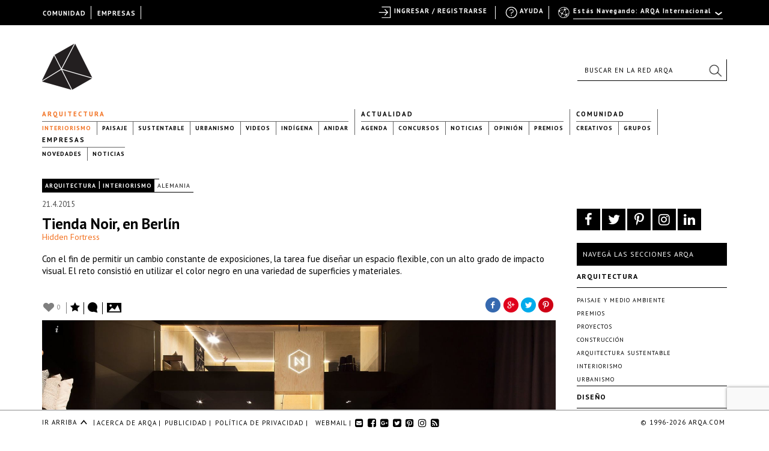

--- FILE ---
content_type: text/html; charset=UTF-8
request_url: https://arqa.com/arquitectura/bazar-noir-in-berlin.html
body_size: 25117
content:



<!DOCTYPE html>
<html xmlns="http://www.w3.org/1999/xhtml" lang="es-ES">
<head>
	
    <meta name="p:domain_verify" content="31a99590a39f0f4f74fb561f59c40830"/>

	<link rel="alternate" type="application/rss+xml" title="ARQA RSS Feed" href="https://arqa.com/feed" />
    <link rel="pingback" href="https://arqa.com/xmlrpc.php" />
	<link rel="icon" href="/favicon.ico" type="image/vnd.microsoft.icon" />
    <link href='//fonts.googleapis.com/css?family=PT+Sans:400,700,400italic,700italic' rel='stylesheet' type='text/css'>
    <link rel="stylesheet" href="//maxcdn.bootstrapcdn.com/font-awesome/4.7.0/css/font-awesome.min.css">

	<meta name='robots' content='index, follow, max-image-preview:large, max-snippet:-1, max-video-preview:-1' />
<link rel="alternate" hreflang="en" href="https://arqa.com/en/_arqanews-archivo-en/bazar-noir-in-berlin.html" />
<link rel="alternate" hreflang="es" href="https://arqa.com/arquitectura/bazar-noir-in-berlin.html" />
<link rel="alternate" hreflang="x-default" href="https://arqa.com/arquitectura/bazar-noir-in-berlin.html" />

	<!-- This site is optimized with the Yoast SEO plugin v21.8.1 - https://yoast.com/wordpress/plugins/seo/ -->
	<title>Tienda Noir, en Berlín &#8211; ARQA</title>
	<meta name="description" content="Con el fin de permitir un cambio constante de exposiciones, la tarea fue diseñar un espacio flexible, con un alto grado de impacto visual. El reto consistió en utilizar el color negro en una variedad de superficies y materiales." class="yoast-seo-meta-tag" />
	<link rel="canonical" href="https://arqa.com/arquitectura/bazar-noir-in-berlin.html" class="yoast-seo-meta-tag" />
	<meta property="og:locale" content="es_ES" class="yoast-seo-meta-tag" />
	<meta property="og:type" content="article" class="yoast-seo-meta-tag" />
	<meta property="og:title" content="Tienda Noir, en Berlín &#8211; ARQA" class="yoast-seo-meta-tag" />
	<meta property="og:description" content="Con el fin de permitir un cambio constante de exposiciones, la tarea fue diseñar un espacio flexible, con un alto grado de impacto visual. El reto consistió en utilizar el color negro en una variedad de superficies y materiales." class="yoast-seo-meta-tag" />
	<meta property="og:url" content="https://arqa.com/arquitectura/bazar-noir-in-berlin.html" class="yoast-seo-meta-tag" />
	<meta property="og:site_name" content="ARQA" class="yoast-seo-meta-tag" />
	<meta property="article:publisher" content="https://www.facebook.com/arqa.arquitectura" class="yoast-seo-meta-tag" />
	<meta property="article:author" content="http://www.facebook.com/comunidadarqa" class="yoast-seo-meta-tag" />
	<meta property="article:published_time" content="2015-04-21T15:43:41+00:00" class="yoast-seo-meta-tag" />
	<meta property="article:modified_time" content="2015-05-15T19:03:30+00:00" class="yoast-seo-meta-tag" />
	<meta property="og:image" content="https://arqa.com/wp-content/uploads/2015/04/150112-hidden_fortress-bazar_noir_screen-01.jpg" class="yoast-seo-meta-tag" />
	<meta property="og:image:width" content="1620" class="yoast-seo-meta-tag" />
	<meta property="og:image:height" content="1080" class="yoast-seo-meta-tag" />
	<meta property="og:image:type" content="image/jpeg" class="yoast-seo-meta-tag" />
	<meta name="author" content="Carolina Russo" class="yoast-seo-meta-tag" />
	<meta name="twitter:card" content="summary_large_image" class="yoast-seo-meta-tag" />
	<meta name="twitter:creator" content="@arqa_com" class="yoast-seo-meta-tag" />
	<meta name="twitter:site" content="@arqa_com" class="yoast-seo-meta-tag" />
	<meta name="twitter:label1" content="Escrito por" class="yoast-seo-meta-tag" />
	<meta name="twitter:data1" content="Carolina Russo" class="yoast-seo-meta-tag" />
	<meta name="twitter:label2" content="Tiempo de lectura" class="yoast-seo-meta-tag" />
	<meta name="twitter:data2" content="2 minutos" class="yoast-seo-meta-tag" />
	<script type="application/ld+json" class="yoast-schema-graph">{"@context":"https://schema.org","@graph":[{"@type":"WebPage","@id":"https://arqa.com/arquitectura/bazar-noir-in-berlin.html","url":"https://arqa.com/arquitectura/bazar-noir-in-berlin.html","name":"Tienda Noir, en Berlín &#8211; ARQA","isPartOf":{"@id":"https://arqa.com/#website"},"primaryImageOfPage":{"@id":"https://arqa.com/arquitectura/bazar-noir-in-berlin.html#primaryimage"},"image":{"@id":"https://arqa.com/arquitectura/bazar-noir-in-berlin.html#primaryimage"},"thumbnailUrl":"https://arqa.com/wp-content/uploads/2015/04/150112-hidden_fortress-bazar_noir_screen-01.jpg","datePublished":"2015-04-21T15:43:41+00:00","dateModified":"2015-05-15T19:03:30+00:00","author":{"@id":"https://arqa.com/#/schema/person/992a030de4310a55ea6040a22450d10f"},"description":"Con el fin de permitir un cambio constante de exposiciones, la tarea fue diseñar un espacio flexible, con un alto grado de impacto visual. El reto consistió en utilizar el color negro en una variedad de superficies y materiales.","breadcrumb":{"@id":"https://arqa.com/arquitectura/bazar-noir-in-berlin.html#breadcrumb"},"inLanguage":"es","potentialAction":[{"@type":"ReadAction","target":["https://arqa.com/arquitectura/bazar-noir-in-berlin.html"]}]},{"@type":"ImageObject","inLanguage":"es","@id":"https://arqa.com/arquitectura/bazar-noir-in-berlin.html#primaryimage","url":"https://arqa.com/wp-content/uploads/2015/04/150112-hidden_fortress-bazar_noir_screen-01.jpg","contentUrl":"https://arqa.com/wp-content/uploads/2015/04/150112-hidden_fortress-bazar_noir_screen-01.jpg","width":1620,"height":1080},{"@type":"BreadcrumbList","@id":"https://arqa.com/arquitectura/bazar-noir-in-berlin.html#breadcrumb","itemListElement":[{"@type":"ListItem","position":1,"name":"Arquitectura","item":"https://arqa.com/arquitectura"},{"@type":"ListItem","position":2,"name":"Interiorismo","item":"https://arqa.com/arquitectura/interiorismo"},{"@type":"ListItem","position":3,"name":"Tienda Noir, en Berlín"}]},{"@type":"WebSite","@id":"https://arqa.com/#website","url":"https://arqa.com/","name":"ARQA","description":"Comunidad de Arquitectura y Diseño","potentialAction":[{"@type":"SearchAction","target":{"@type":"EntryPoint","urlTemplate":"https://arqa.com/?s={search_term_string}"},"query-input":"required name=search_term_string"}],"inLanguage":"es"},{"@type":"Person","@id":"https://arqa.com/#/schema/person/992a030de4310a55ea6040a22450d10f","name":"Carolina Russo","image":{"@type":"ImageObject","inLanguage":"es","@id":"https://arqa.com/#/schema/person/image/","url":"https://arqa.com/wp-content/uploads/sites/3/avatars/109044/7b1c962c1b791694e5e21eb05b3e88d0-bpfull.jpg","contentUrl":"https://arqa.com/wp-content/uploads/sites/3/avatars/109044/7b1c962c1b791694e5e21eb05b3e88d0-bpfull.jpg","caption":"Carolina Russo"},"description":"Editora de Contenidos ARQA","sameAs":["http://www.facebook.com/comunidadarqa","https://twitter.com/arqa_com"]}]}</script>
	<!-- / Yoast SEO plugin. -->


<link rel="alternate" type="application/rss+xml" title="ARQA &raquo; Comentario Tienda Noir, en Berlín del feed" href="https://arqa.com/arquitectura/bazar-noir-in-berlin.html/feed" />
<link rel='stylesheet' id='dashicons-css' href='https://arqa.com/wp-includes/css/dashicons.min.css?ver=42cd3f92c64c33c11ee000fc9ed330e9' type='text/css' media='all' />
<link rel='stylesheet' id='admin-bar-css' href='https://arqa.com/wp-includes/css/admin-bar.min.css?ver=42cd3f92c64c33c11ee000fc9ed330e9' type='text/css' media='all' />
<link rel='stylesheet' id='wp-block-library-css' href='https://arqa.com/wp-includes/css/dist/block-library/style.min.css?ver=42cd3f92c64c33c11ee000fc9ed330e9' type='text/css' media='all' />
<link rel='stylesheet' id='bp-login-form-block-css' href='https://arqa.com/wp-content/plugins/buddypress/bp-core/css/blocks/login-form.min.css?ver=11.4.0' type='text/css' media='all' />
<link rel='stylesheet' id='bp-member-block-css' href='https://arqa.com/wp-content/plugins/buddypress/bp-members/css/blocks/member.min.css?ver=11.4.0' type='text/css' media='all' />
<link rel='stylesheet' id='bp-members-block-css' href='https://arqa.com/wp-content/plugins/buddypress/bp-members/css/blocks/members.min.css?ver=11.4.0' type='text/css' media='all' />
<link rel='stylesheet' id='bp-dynamic-members-block-css' href='https://arqa.com/wp-content/plugins/buddypress/bp-members/css/blocks/dynamic-members.min.css?ver=11.4.0' type='text/css' media='all' />
<link rel='stylesheet' id='bp-latest-activities-block-css' href='https://arqa.com/wp-content/plugins/buddypress/bp-activity/css/blocks/latest-activities.min.css?ver=11.4.0' type='text/css' media='all' />
<link rel='stylesheet' id='bp-friends-block-css' href='https://arqa.com/wp-content/plugins/buddypress/bp-friends/css/blocks/friends.min.css?ver=11.4.0' type='text/css' media='all' />
<link rel='stylesheet' id='bp-group-block-css' href='https://arqa.com/wp-content/plugins/buddypress/bp-groups/css/blocks/group.min.css?ver=11.4.0' type='text/css' media='all' />
<link rel='stylesheet' id='bp-groups-block-css' href='https://arqa.com/wp-content/plugins/buddypress/bp-groups/css/blocks/groups.min.css?ver=11.4.0' type='text/css' media='all' />
<link rel='stylesheet' id='bp-dynamic-groups-block-css' href='https://arqa.com/wp-content/plugins/buddypress/bp-groups/css/blocks/dynamic-groups.min.css?ver=11.4.0' type='text/css' media='all' />
<link rel='stylesheet' id='bp-sitewide-notices-block-css' href='https://arqa.com/wp-content/plugins/buddypress/bp-messages/css/blocks/sitewide-notices.min.css?ver=11.4.0' type='text/css' media='all' />
<link rel='stylesheet' id='classic-theme-styles-css' href='https://arqa.com/wp-includes/css/classic-themes.min.css?ver=42cd3f92c64c33c11ee000fc9ed330e9' type='text/css' media='all' />
<style id='global-styles-inline-css' type='text/css'>
body{--wp--preset--color--black: #000000;--wp--preset--color--cyan-bluish-gray: #abb8c3;--wp--preset--color--white: #ffffff;--wp--preset--color--pale-pink: #f78da7;--wp--preset--color--vivid-red: #cf2e2e;--wp--preset--color--luminous-vivid-orange: #ff6900;--wp--preset--color--luminous-vivid-amber: #fcb900;--wp--preset--color--light-green-cyan: #7bdcb5;--wp--preset--color--vivid-green-cyan: #00d084;--wp--preset--color--pale-cyan-blue: #8ed1fc;--wp--preset--color--vivid-cyan-blue: #0693e3;--wp--preset--color--vivid-purple: #9b51e0;--wp--preset--gradient--vivid-cyan-blue-to-vivid-purple: linear-gradient(135deg,rgba(6,147,227,1) 0%,rgb(155,81,224) 100%);--wp--preset--gradient--light-green-cyan-to-vivid-green-cyan: linear-gradient(135deg,rgb(122,220,180) 0%,rgb(0,208,130) 100%);--wp--preset--gradient--luminous-vivid-amber-to-luminous-vivid-orange: linear-gradient(135deg,rgba(252,185,0,1) 0%,rgba(255,105,0,1) 100%);--wp--preset--gradient--luminous-vivid-orange-to-vivid-red: linear-gradient(135deg,rgba(255,105,0,1) 0%,rgb(207,46,46) 100%);--wp--preset--gradient--very-light-gray-to-cyan-bluish-gray: linear-gradient(135deg,rgb(238,238,238) 0%,rgb(169,184,195) 100%);--wp--preset--gradient--cool-to-warm-spectrum: linear-gradient(135deg,rgb(74,234,220) 0%,rgb(151,120,209) 20%,rgb(207,42,186) 40%,rgb(238,44,130) 60%,rgb(251,105,98) 80%,rgb(254,248,76) 100%);--wp--preset--gradient--blush-light-purple: linear-gradient(135deg,rgb(255,206,236) 0%,rgb(152,150,240) 100%);--wp--preset--gradient--blush-bordeaux: linear-gradient(135deg,rgb(254,205,165) 0%,rgb(254,45,45) 50%,rgb(107,0,62) 100%);--wp--preset--gradient--luminous-dusk: linear-gradient(135deg,rgb(255,203,112) 0%,rgb(199,81,192) 50%,rgb(65,88,208) 100%);--wp--preset--gradient--pale-ocean: linear-gradient(135deg,rgb(255,245,203) 0%,rgb(182,227,212) 50%,rgb(51,167,181) 100%);--wp--preset--gradient--electric-grass: linear-gradient(135deg,rgb(202,248,128) 0%,rgb(113,206,126) 100%);--wp--preset--gradient--midnight: linear-gradient(135deg,rgb(2,3,129) 0%,rgb(40,116,252) 100%);--wp--preset--duotone--dark-grayscale: url('#wp-duotone-dark-grayscale');--wp--preset--duotone--grayscale: url('#wp-duotone-grayscale');--wp--preset--duotone--purple-yellow: url('#wp-duotone-purple-yellow');--wp--preset--duotone--blue-red: url('#wp-duotone-blue-red');--wp--preset--duotone--midnight: url('#wp-duotone-midnight');--wp--preset--duotone--magenta-yellow: url('#wp-duotone-magenta-yellow');--wp--preset--duotone--purple-green: url('#wp-duotone-purple-green');--wp--preset--duotone--blue-orange: url('#wp-duotone-blue-orange');--wp--preset--font-size--small: 13px;--wp--preset--font-size--medium: 20px;--wp--preset--font-size--large: 36px;--wp--preset--font-size--x-large: 42px;--wp--preset--spacing--20: 0.44rem;--wp--preset--spacing--30: 0.67rem;--wp--preset--spacing--40: 1rem;--wp--preset--spacing--50: 1.5rem;--wp--preset--spacing--60: 2.25rem;--wp--preset--spacing--70: 3.38rem;--wp--preset--spacing--80: 5.06rem;--wp--preset--shadow--natural: 6px 6px 9px rgba(0, 0, 0, 0.2);--wp--preset--shadow--deep: 12px 12px 50px rgba(0, 0, 0, 0.4);--wp--preset--shadow--sharp: 6px 6px 0px rgba(0, 0, 0, 0.2);--wp--preset--shadow--outlined: 6px 6px 0px -3px rgba(255, 255, 255, 1), 6px 6px rgba(0, 0, 0, 1);--wp--preset--shadow--crisp: 6px 6px 0px rgba(0, 0, 0, 1);}:where(.is-layout-flex){gap: 0.5em;}body .is-layout-flow > .alignleft{float: left;margin-inline-start: 0;margin-inline-end: 2em;}body .is-layout-flow > .alignright{float: right;margin-inline-start: 2em;margin-inline-end: 0;}body .is-layout-flow > .aligncenter{margin-left: auto !important;margin-right: auto !important;}body .is-layout-constrained > .alignleft{float: left;margin-inline-start: 0;margin-inline-end: 2em;}body .is-layout-constrained > .alignright{float: right;margin-inline-start: 2em;margin-inline-end: 0;}body .is-layout-constrained > .aligncenter{margin-left: auto !important;margin-right: auto !important;}body .is-layout-constrained > :where(:not(.alignleft):not(.alignright):not(.alignfull)){max-width: var(--wp--style--global--content-size);margin-left: auto !important;margin-right: auto !important;}body .is-layout-constrained > .alignwide{max-width: var(--wp--style--global--wide-size);}body .is-layout-flex{display: flex;}body .is-layout-flex{flex-wrap: wrap;align-items: center;}body .is-layout-flex > *{margin: 0;}:where(.wp-block-columns.is-layout-flex){gap: 2em;}.has-black-color{color: var(--wp--preset--color--black) !important;}.has-cyan-bluish-gray-color{color: var(--wp--preset--color--cyan-bluish-gray) !important;}.has-white-color{color: var(--wp--preset--color--white) !important;}.has-pale-pink-color{color: var(--wp--preset--color--pale-pink) !important;}.has-vivid-red-color{color: var(--wp--preset--color--vivid-red) !important;}.has-luminous-vivid-orange-color{color: var(--wp--preset--color--luminous-vivid-orange) !important;}.has-luminous-vivid-amber-color{color: var(--wp--preset--color--luminous-vivid-amber) !important;}.has-light-green-cyan-color{color: var(--wp--preset--color--light-green-cyan) !important;}.has-vivid-green-cyan-color{color: var(--wp--preset--color--vivid-green-cyan) !important;}.has-pale-cyan-blue-color{color: var(--wp--preset--color--pale-cyan-blue) !important;}.has-vivid-cyan-blue-color{color: var(--wp--preset--color--vivid-cyan-blue) !important;}.has-vivid-purple-color{color: var(--wp--preset--color--vivid-purple) !important;}.has-black-background-color{background-color: var(--wp--preset--color--black) !important;}.has-cyan-bluish-gray-background-color{background-color: var(--wp--preset--color--cyan-bluish-gray) !important;}.has-white-background-color{background-color: var(--wp--preset--color--white) !important;}.has-pale-pink-background-color{background-color: var(--wp--preset--color--pale-pink) !important;}.has-vivid-red-background-color{background-color: var(--wp--preset--color--vivid-red) !important;}.has-luminous-vivid-orange-background-color{background-color: var(--wp--preset--color--luminous-vivid-orange) !important;}.has-luminous-vivid-amber-background-color{background-color: var(--wp--preset--color--luminous-vivid-amber) !important;}.has-light-green-cyan-background-color{background-color: var(--wp--preset--color--light-green-cyan) !important;}.has-vivid-green-cyan-background-color{background-color: var(--wp--preset--color--vivid-green-cyan) !important;}.has-pale-cyan-blue-background-color{background-color: var(--wp--preset--color--pale-cyan-blue) !important;}.has-vivid-cyan-blue-background-color{background-color: var(--wp--preset--color--vivid-cyan-blue) !important;}.has-vivid-purple-background-color{background-color: var(--wp--preset--color--vivid-purple) !important;}.has-black-border-color{border-color: var(--wp--preset--color--black) !important;}.has-cyan-bluish-gray-border-color{border-color: var(--wp--preset--color--cyan-bluish-gray) !important;}.has-white-border-color{border-color: var(--wp--preset--color--white) !important;}.has-pale-pink-border-color{border-color: var(--wp--preset--color--pale-pink) !important;}.has-vivid-red-border-color{border-color: var(--wp--preset--color--vivid-red) !important;}.has-luminous-vivid-orange-border-color{border-color: var(--wp--preset--color--luminous-vivid-orange) !important;}.has-luminous-vivid-amber-border-color{border-color: var(--wp--preset--color--luminous-vivid-amber) !important;}.has-light-green-cyan-border-color{border-color: var(--wp--preset--color--light-green-cyan) !important;}.has-vivid-green-cyan-border-color{border-color: var(--wp--preset--color--vivid-green-cyan) !important;}.has-pale-cyan-blue-border-color{border-color: var(--wp--preset--color--pale-cyan-blue) !important;}.has-vivid-cyan-blue-border-color{border-color: var(--wp--preset--color--vivid-cyan-blue) !important;}.has-vivid-purple-border-color{border-color: var(--wp--preset--color--vivid-purple) !important;}.has-vivid-cyan-blue-to-vivid-purple-gradient-background{background: var(--wp--preset--gradient--vivid-cyan-blue-to-vivid-purple) !important;}.has-light-green-cyan-to-vivid-green-cyan-gradient-background{background: var(--wp--preset--gradient--light-green-cyan-to-vivid-green-cyan) !important;}.has-luminous-vivid-amber-to-luminous-vivid-orange-gradient-background{background: var(--wp--preset--gradient--luminous-vivid-amber-to-luminous-vivid-orange) !important;}.has-luminous-vivid-orange-to-vivid-red-gradient-background{background: var(--wp--preset--gradient--luminous-vivid-orange-to-vivid-red) !important;}.has-very-light-gray-to-cyan-bluish-gray-gradient-background{background: var(--wp--preset--gradient--very-light-gray-to-cyan-bluish-gray) !important;}.has-cool-to-warm-spectrum-gradient-background{background: var(--wp--preset--gradient--cool-to-warm-spectrum) !important;}.has-blush-light-purple-gradient-background{background: var(--wp--preset--gradient--blush-light-purple) !important;}.has-blush-bordeaux-gradient-background{background: var(--wp--preset--gradient--blush-bordeaux) !important;}.has-luminous-dusk-gradient-background{background: var(--wp--preset--gradient--luminous-dusk) !important;}.has-pale-ocean-gradient-background{background: var(--wp--preset--gradient--pale-ocean) !important;}.has-electric-grass-gradient-background{background: var(--wp--preset--gradient--electric-grass) !important;}.has-midnight-gradient-background{background: var(--wp--preset--gradient--midnight) !important;}.has-small-font-size{font-size: var(--wp--preset--font-size--small) !important;}.has-medium-font-size{font-size: var(--wp--preset--font-size--medium) !important;}.has-large-font-size{font-size: var(--wp--preset--font-size--large) !important;}.has-x-large-font-size{font-size: var(--wp--preset--font-size--x-large) !important;}
.wp-block-navigation a:where(:not(.wp-element-button)){color: inherit;}
:where(.wp-block-columns.is-layout-flex){gap: 2em;}
.wp-block-pullquote{font-size: 1.5em;line-height: 1.6;}
</style>
<link rel='stylesheet' id='arqa-commons.css-css' href='https://arqa.com/wp-content/plugins/arqa-commons/arqa-commons20220707.css?ver=1769028989' type='text/css' media='all' />
<link rel='stylesheet' id='remodal.css-css' href='https://arqa.com/wp-content/plugins/arqa-commons/jquery.remodal.2015.css?ver=42cd3f92c64c33c11ee000fc9ed330e9' type='text/css' media='all' />
<link rel='stylesheet' id='bmailing-client.css-css' href='https://arqa.com/wp-content/plugins/arqa-commons/bmailing-client-styles.css?ver=42cd3f92c64c33c11ee000fc9ed330e9' type='text/css' media='all' />
<link rel='stylesheet' id='bp-admin-bar-css' href='https://arqa.com/wp-content/plugins/buddypress/bp-core/css/admin-bar.min.css?ver=11.4.0' type='text/css' media='all' />
<link rel='stylesheet' id='bp-legacy-css-css' href='https://arqa.com/wp-content/plugins/buddypress/bp-templates/bp-legacy/css/buddypress.min.css?ver=11.4.0' type='text/css' media='screen' />
<link rel='stylesheet' id='contact-form-7-css' href='https://arqa.com/wp-content/plugins/contact-form-7/includes/css/styles.css?ver=5.8.6' type='text/css' media='all' />
<link rel='stylesheet' id='theme-my-login-css' href='https://arqa.com/wp-content/plugins/theme-my-login/assets/styles/theme-my-login.min.css?ver=7.1.6' type='text/css' media='all' />
<link rel='stylesheet' id='eic_public-css' href='https://arqa.com/wp-content/plugins/easy-image-collage-premium/core/css/public.css?ver=1.13.2' type='text/css' media='screen' />
<link rel='stylesheet' id='psw-css-css' href='https://arqa.com/wp-content/plugins/wp-photoswipe/lib/photoswipe/photoswipe.css?ver=42cd3f92c64c33c11ee000fc9ed330e9' type='text/css' media='all' />
<link rel='stylesheet' id='arqaAll-css' href='https://arqa.com/wp-content/themes/arqa/rsrc/css/20210406-style.css?ver=1769028989' type='text/css' media='all' />
<link rel='stylesheet' id='select2-css' href='https://arqa.com/wp-content/themes/arqa/rsrc/css/select2_201506.css?ver=42cd3f92c64c33c11ee000fc9ed330e9' type='text/css' media='all' />
<link rel='stylesheet' id='wp-pagenavi-css' href='https://arqa.com/wp-content/plugins/wp-pagenavi/pagenavi-css.css?ver=2.70' type='text/css' media='all' />
<link rel='stylesheet' id='login-with-ajax-css' href='https://arqa.com/wp-content/plugins/login-with-ajax/templates/widget.css?ver=4.1' type='text/css' media='all' />
<link rel='stylesheet' id='styles.bmc-css' href='https://arqa.com/wp-content/plugins/bmailing-client-lite/assets/css/bmc.css?ver=42cd3f92c64c33c11ee000fc9ed330e9' type='text/css' media='all' />
<script type='text/javascript' src='https://arqa.com/wp-includes/js/jquery/jquery.min.js?ver=3.6.4' id='jquery-core-js'></script>
<script type='text/javascript' src='https://arqa.com/wp-includes/js/jquery/jquery-migrate.min.js?ver=3.4.0' id='jquery-migrate-js'></script>
<script type='text/javascript' id='arqa-commons.js-js-extra'>
/* <![CDATA[ */
var MyAjax = {"ajaxurl":"https:\/\/arqa.com\/wp-admin\/admin-ajax.php"};
/* ]]> */
</script>
<script type='text/javascript' src='https://arqa.com/wp-content/plugins/arqa-commons/arqa-commons20220718.js?ver=1769028989' id='arqa-commons.js-js'></script>
<script type='text/javascript' src='https://arqa.com/wp-content/plugins/arqa-commons/jquery.remodal.min.js?ver=42cd3f92c64c33c11ee000fc9ed330e9' id='remodal.js-js'></script>
<script type='text/javascript' src='https://arqa.com/wp-content/plugins/arqa-commons/bmailing-client-scripts.js?ver=42cd3f92c64c33c11ee000fc9ed330e9' id='bmailing-client.js-js'></script>
<script type='text/javascript' src='https://arqa.com/wp-content/plugins/buddypress/bp-core/js/confirm.min.js?ver=11.4.0' id='bp-confirm-js'></script>
<script type='text/javascript' src='https://arqa.com/wp-content/plugins/buddypress/bp-core/js/widget-members.min.js?ver=11.4.0' id='bp-widget-members-js'></script>
<script type='text/javascript' src='https://arqa.com/wp-content/plugins/buddypress/bp-core/js/jquery-query.min.js?ver=11.4.0' id='bp-jquery-query-js'></script>
<script type='text/javascript' src='https://arqa.com/wp-content/plugins/buddypress/bp-core/js/vendor/jquery-cookie.min.js?ver=11.4.0' id='bp-jquery-cookie-js'></script>
<script type='text/javascript' src='https://arqa.com/wp-content/plugins/buddypress/bp-core/js/vendor/jquery-scroll-to.min.js?ver=11.4.0' id='bp-jquery-scroll-to-js'></script>
<script type='text/javascript' id='bp-legacy-js-js-extra'>
/* <![CDATA[ */
var BP_DTheme = {"accepted":"Aceptado","close":"Cerrar","comments":"comentarios","leave_group_confirm":"\u00bfEst\u00e1s seguro que quieres salir del grupo?","mark_as_fav":"Favorito","my_favs":"Mis favoritos","rejected":"Rechazado","remove_fav":"Eliminar favorito","show_all":"Mostrar todo","show_all_comments":"Mostrar todos los comentarios para este hilo.","show_x_comments":"Mostrar todos los comentarios (%d)","unsaved_changes":"Tu perfil tiene cambios no guardados. Si abandonas esta p\u00e1gina, los cambios se perder\u00e1n. ","view":"Ver","store_filter_settings":""};
/* ]]> */
</script>
<script type='text/javascript' src='https://arqa.com/wp-content/plugins/buddypress/bp-templates/bp-legacy/js/buddypress.min.js?ver=11.4.0' id='bp-legacy-js-js'></script>
<script type='text/javascript' src='https://arqa.com/wp-content/plugins/ArqaAdsManager/js/arqaAds.js?ver=42cd3f92c64c33c11ee000fc9ed330e9' id='arqa-ads-js'></script>
<script type='text/javascript' src='https://arqa.com/wp-content/plugins/ArqaAdsManager/stats/js/tracking2015.js?ver=42cd3f92c64c33c11ee000fc9ed330e9' id='arqa-ads-t-js'></script>
<script type='text/javascript' src='https://arqa.com/wp-content/themes/arqa/rsrc/js/css_browser_selector.js?ver=42cd3f92c64c33c11ee000fc9ed330e9' id='browser-selector-js'></script>
<script type='text/javascript' src='https://arqa.com/wp-content/themes/arqa/rsrc/js/select2.min.js?ver=42cd3f92c64c33c11ee000fc9ed330e9' id='select2-js'></script>
<script type='text/javascript' src='https://arqa.com/wp-content/themes/arqa/rsrc/js/galleria-1.2.3.min.js?ver=42cd3f92c64c33c11ee000fc9ed330e9' id='galleria-js'></script>
<script type='text/javascript' src='https://arqa.com/wp-content/themes/arqa/rsrc/jquery.zoom.min.js?ver=42cd3f92c64c33c11ee000fc9ed330e9' id='zomm-js'></script>
<script type='text/javascript' id='arqaAll-js-js-extra'>
/* <![CDATA[ */
var MyAjax = {"ajaxurl":"https:\/\/arqa.com\/wp-admin\/admin-ajax.php","isHome":""};
/* ]]> */
</script>
<script type='text/javascript' src='https://arqa.com/wp-content/themes/arqa/rsrc/arqa.js?ver=42cd3f92c64c33c11ee000fc9ed330e9' id='arqaAll-js-js'></script>
<script type='text/javascript' id='login-with-ajax-js-extra'>
/* <![CDATA[ */
var LWA = {"ajaxurl":"https:\/\/arqa.com\/wp-admin\/admin-ajax.php","off":""};
/* ]]> */
</script>
<script type='text/javascript' src='https://arqa.com/wp-content/plugins/login-with-ajax/templates/login-with-ajax.legacy.min.js?ver=4.1' id='login-with-ajax-js'></script>
<script type='text/javascript' src='https://arqa.com/wp-content/plugins/BuddyPress-Like/_inc/js/bp-like.dev20151118.js?ver=42cd3f92c64c33c11ee000fc9ed330e9' id='bp-like-js'></script>
<script type='text/javascript' id='jquery.bmc-js-extra'>
/* <![CDATA[ */
var BMC_i18n = {"ajax_url":"https:\/\/arqa.com\/wp-admin\/admin-ajax.php","loading_img":"https:\/\/arqa.com\/wp-content\/plugins\/bmailing-client-lite\/assets\/img\/loading.svg","loading_msg":"Por favor espera, actualizando datos","required_msg":"Campo requerido","add_mail_nonce":"6735d11334","wpml_active":"1","current_language":"es"};
/* ]]> */
</script>
<script type='text/javascript' src='https://arqa.com/wp-content/plugins/bmailing-client-lite/assets/js/jquery.bmc.js?ver=42cd3f92c64c33c11ee000fc9ed330e9' id='jquery.bmc-js'></script>
<link rel="https://api.w.org/" href="https://arqa.com/wp-json/" /><link rel="alternate" type="application/json" href="https://arqa.com/wp-json/wp/v2/posts/441665" /><link rel='shortlink' href='https://arqa.com/?p=441665' />
<link rel="alternate" type="application/json+oembed" href="https://arqa.com/wp-json/oembed/1.0/embed?url=https%3A%2F%2Farqa.com%2Farquitectura%2Fbazar-noir-in-berlin.html" />
<link rel="alternate" type="text/xml+oembed" href="https://arqa.com/wp-json/oembed/1.0/embed?url=https%3A%2F%2Farqa.com%2Farquitectura%2Fbazar-noir-in-berlin.html&#038;format=xml" />

    <style type="text/css">
        #wpadminbar{
            background: #000 !important;
            font-family: "PT Sans", Calibri, sans-serif;
            height: 32px;
            padding-top: 10px;
            color:#FFF;
        }

        #wpadminbar a:hover{
            color: #F27121 !important;
        }
         #wpadminbar .ab-top-secondary {
            background-image: none;
            background: #000;
            margin-right: 30px;
         }

         #wpadminbar .quicklinks {
            border-left: 1px solid rgba(0, 0, 0, 0);
            background: #000;
            width: 1140px;
            margin: 0 auto;
         }

        #wp-admin-bar-search{
            right:250px;
            border-left: 1px solid #000 !important;
            background-image: none !important;
            background: #000 !important;
        }

        #wp-admin-bar-search .ab-item{
            border-left: 1px solid #000 !important;
        }
        #wp-admin-bar-arqa:hover{
            background:#000;
        }

        #wp-admin-bar-arqa-account-login{
            color: #F27121;
            padding-left: 20px !important;
            padding-right: 5px !important;
            border-left: none;
        }

        #wp-admin-bar-arqa-account-login a{
            color:#F27121;
            border:none !important;
        }
        #wpadminbar .quicklinks li#wp-admin-bar-bp-notifications #ab-pending-notifications.alert {
            background-color: #F27121 !important;
            color: #FFF;
        }




    </style>
    <script>
        jQuery(document).ready(function() {
            jQuery("#wp-admin-bar-my-account a").first().removeClass('ab-item');
            jQuery("#adminbar-search").attr("placeholder", "Buscar en ARQA");
        });
    </script>
	<script type="text/javascript">var ajaxurl = 'https://arqa.com/wp-admin/admin-ajax.php';</script>

<meta name="generator" content="WPML ver:4.6.7 stt:1,2;" />
<style type="text/css">.eic-image .eic-image-caption {bottom: 0;left: 0;right: 0;text-align: left;font-size: 12px;color: rgba(255,255,255,1);background-color: rgba(0,0,0,0.7);}</style><script>window.device = 'desktop';</script>
<style type="text/css" media="print">#wpadminbar { display:none; }</style>
	<style type="text/css" media="screen">
	html { margin-top: 32px !important; }
	@media screen and ( max-width: 782px ) {
		html { margin-top: 46px !important; }
	}
</style>
	
    <!-- GA 3 -->
    <script>
        var _gaq = _gaq || [];
        _gaq.push(['_setAccount', 'UA-783089-1']);
        _gaq.push(['_trackPageview']);

        (function() {
            var ga = document.createElement('script'); ga.type = 'text/javascript'; ga.async = true;
            ga.src = ('https:' == document.location.protocol ? 'https://ssl' : 'http://www') + '.google-analytics.com/ga.js';
            var s = document.getElementsByTagName('script')[0]; s.parentNode.insertBefore(ga, s);
        })();
    </script>
    <!-- GA 4 -->
    <!-- Google tag (gtag.js) -->
    <script async src="https://www.googletagmanager.com/gtag/js?id=G-0GTQE95CY3"></script>
    <script>
        window.dataLayer = window.dataLayer || [];
        function gtag(){dataLayer.push(arguments);}
        gtag('js', new Date());
        gtag('config', 'G-0GTQE95CY3');
    </script>

    <script>
        !function(f,b,e,v,n,t,s){if(f.fbq)return;n=f.fbq=function(){n.callMethod?
            n.callMethod.apply(n,arguments):n.queue.push(arguments)};if(!f._fbq)f._fbq=n;
            n.push=n;n.loaded=!0;n.version='2.0';n.queue=[];t=b.createElement(e);t.async=!0;
            t.src=v;s=b.getElementsByTagName(e)[0];s.parentNode.insertBefore(t,s)}(window,
            document,'script','//connect.facebook.net/en_US/fbevents.js');

        fbq('init', '883373135094616');
        fbq('track', "PageView");</script>

    <noscript><img height="1" width="1" style="display:none" src="https://www.facebook.com/tr?id=883373135094616&ev=PageView&noscript=1" /></noscript>
    <!-- End Facebook Pixel Code -->

    <!--[if lt IE 9]>
	<script type="text/javascript" src="https://arqa.com/wp-content/themes/arqa/rsrc/js/html5shiv.js"></script>
	<![endif]-->
</head>



<body class="arqa-site ">
	<div class="container">
		
    <div style="position: fixed; width: 1140px;margin: 0 auto; height: 10px; z-index: 1">
            <div class="countries-menu" style="display: none">
                <ul>
                    <li id="select-country-AR" onclick="changeCountry('AR')">Argentina</li>
                    <li id="select-country-BO" onclick="changeCountry('BO')">Bolivia</li>
                    <li id="select-country-CL" onclick="changeCountry('CL')">Chile</li>
                    <li id="select-country-CO" onclick="changeCountry('CO')">Colombia</li>

                    <li id="select-country-EC" onclick="changeCountry('EC')">Ecuador</li>

                    <li id="select-country-PE" onclick="changeCountry('PE')">Perú</li>

                    <li id="select-country-UY" onclick="changeCountry('UY')">Uruguay</li>

                    <li id="select-country-INT" onclick="changeCountry('INT')">Internacional</li>
                </ul>

            </div>
        </div>        <header id="header" style="position: relative">
            <div id="logo-container">
                <a href="/" id="site-logo" class="site-logo" title="P&aacute;gina principal de Arqa">Arqa . Diseño y Arquitectura</a>
            </div>
            <div id="name-slogan">
                <a href="/" class="site-name internacional" title="P&aacute;gina principal de Arqa">Arqa . Diseño y Arquitectura</a>
                <a href="/" class="site-name argentina" title="P&aacute;gina principal de Arqa">Arqa . Diseño y Arquitectura</a>
                <a href="/" class="site-name bolivia" title="P&aacute;gina principal de Arqa">Arqa . Diseño y Arquitectura</a>
                <a href="/" class="site-name chile" title="P&aacute;gina principal de Arqa">Arqa . Diseño y Arquitectura</a>
                <a href="/" class="site-name colombia" title="P&aacute;gina principal de Arqa">Arqa . Diseño y Arquitectura</a>
                <a href="/" class="site-name peru" title="P&aacute;gina principal de Arqa">Arqa . Diseño y Arquitectura</a>
                <a href="/" class="site-name uruguay" title="P&aacute;gina principal de Arqa">Arqa . Diseño y Arquitectura</a>
                <a href="/" class="site-name ecuador" title="P&aacute;gina principal de Arqa">Arqa . Diseño y Arquitectura</a>
            </div>

            <div class="search-container" style="float: right; height: 36px; position: relative;margin-top: 53px;">
                <div class="search-box global-search">
                    <form method="get" id="searchform" name="searchform" action="/" autocomplete="off">
                        <span role="status" aria-live="polite" class="ui-helper-hidden-accessible"></span><input
                                id="main-search" type="text" class="text hint ui-autocomplete-input arqa-search" name="s" value=""
                                placeholder="Buscar en la red ARQA" size="25" autocomplete="off">
                        <button class="btn search" type="submit" id="search-btn" dir="ltr" tabindex="2" role="button">
                            <span class="icon"></span>
                        </button>
                    </form>
                </div>
            </div>
        </header>

        <nav id="header-menu">
        <div class="menu-header-menu-container"><ul id="menu-header-menu" class="menu"><li id="menu-item-452625" class="menu-item menu-item-type-taxonomy menu-item-object-category current-post-ancestor current-menu-parent current-post-parent menu-item-has-children menu-item-452625"><a href="https://arqa.com/arquitectura">Arquitectura</a>
<ul class="sub-menu">
	<li id="menu-item-452633" class="menu-item menu-item-type-taxonomy menu-item-object-category current-post-ancestor current-menu-parent current-post-parent menu-item-452633"><a href="https://arqa.com/arquitectura/interiorismo">Interiorismo</a></li>
	<li id="menu-item-452630" class="menu-item menu-item-type-taxonomy menu-item-object-category menu-item-452630"><a href="https://arqa.com/arquitectura/paisaje-medioambiente">Paisaje</a></li>
	<li id="menu-item-452632" class="menu-item menu-item-type-taxonomy menu-item-object-category menu-item-452632"><a href="https://arqa.com/arquitectura/sustentable">Sustentable</a></li>
	<li id="menu-item-452629" class="menu-item menu-item-type-taxonomy menu-item-object-category menu-item-452629"><a href="https://arqa.com/arquitectura/urbanismo">Urbanismo</a></li>
	<li id="menu-item-573031" class="menu-item menu-item-type-taxonomy menu-item-object-category menu-item-573031"><a href="https://arqa.com/actualidad/videos">Videos</a></li>
	<li id="menu-item-587836" class="menu-item menu-item-type-post_type menu-item-object-page menu-item-587836"><a href="https://arqa.com/arquitectura-indigena">Indígena</a></li>
	<li id="menu-item-577680" class="menu-item menu-item-type-post_type menu-item-object-page menu-item-577680"><a href="https://arqa.com/anidar">Anidar</a></li>
</ul>
</li>
<li id="menu-item-452627" class="menu-item menu-item-type-taxonomy menu-item-object-category menu-item-has-children menu-item-452627"><a href="https://arqa.com/actualidad">Actualidad</a>
<ul class="sub-menu">
	<li id="menu-item-452639" class="menu-item menu-item-type-taxonomy menu-item-object-category menu-item-452639"><a href="https://arqa.com/agenda">Agenda</a></li>
	<li id="menu-item-452640" class="menu-item menu-item-type-taxonomy menu-item-object-category menu-item-452640"><a href="https://arqa.com/agenda/concursos">Concursos</a></li>
	<li id="menu-item-452638" class="menu-item menu-item-type-taxonomy menu-item-object-category menu-item-452638"><a href="https://arqa.com/actualidad/noticias">Noticias</a></li>
	<li id="menu-item-452641" class="menu-item menu-item-type-taxonomy menu-item-object-category menu-item-452641"><a href="https://arqa.com/actualidad/colaboraciones">Opinión</a></li>
	<li id="menu-item-452637" class="menu-item menu-item-type-taxonomy menu-item-object-category menu-item-452637"><a href="https://arqa.com/arquitectura/premios">Premios</a></li>
</ul>
</li>
<li id="menu-item-573032" class="menu-item menu-item-type-custom menu-item-object-custom menu-item-has-children menu-item-573032"><a href="/comunidad">Comunidad</a>
<ul class="sub-menu">
	<li id="menu-item-573033" class="menu-item menu-item-type-custom menu-item-object-custom menu-item-573033"><a href="/comunidad/creativos/">Creativos</a></li>
	<li id="menu-item-573034" class="menu-item menu-item-type-custom menu-item-object-custom menu-item-573034"><a href="/comunidad/grupos/">Grupos</a></li>
</ul>
</li>
<li id="menu-item-452628" class="menu-item menu-item-type-custom menu-item-object-custom menu-item-has-children menu-item-452628"><a href="/empresas">Empresas</a>
<ul class="sub-menu">
	<li id="menu-item-452642" class="menu-item menu-item-type-custom menu-item-object-custom menu-item-452642"><a href="/empresas/novedades">Novedades</a></li>
	<li id="menu-item-452643" class="menu-item menu-item-type-custom menu-item-object-custom menu-item-452643"><a href="/empresas/noticias">Noticias</a></li>
</ul>
</li>
</ul></div>        </nav>


<style>
    .gallery{margin:0 auto 30px auto !important;}
    .cred{margin-top:10px;font-size:11px;}
	/* This rule is read by Galleria to define the gallery height: */
</style>

<script type="text/javascript" src="https://arqa.com/wp-content/themes/arqa/rsrc/js/galleria-1.2.8.min.js"></script>

    <div id="main-content" class="single">

                <section id="content" class="content">

                        <div class="text-column-simple">
                  <header class="header-one-column" style="float: left">
                      <h6 class="breadcrumb" style="float: left">
                          <p id="breadcrumbs"><span><span><a href="https://arqa.com/arquitectura">Arquitectura</a></span> | <span><a href="https://arqa.com/arquitectura/interiorismo">Interiorismo</a></span> | <span class="breadcrumb_last" aria-current="page"><strong>Tienda Noir, en Berlín</strong></span></span></p>                      </h6>
                      <div class="taxonomies" style="width: auto; padding-top: 5px; margin-left: -3px;">
                          
                                                      <a class="country-link" href="https://arqa.com/pais/alemania" onclick="gtag('event', 'click_country', {'click_source': 'notas-home', 'country': 'Alemania'});">
                                Alemania                            </a>
                          
                      </div>
                  </header>

                  <div class="one-column">
                      
                      <div class="sub-header-container">
                          <h4 class="category">
                              <span class="time">21.4.2015</span>
                          </h4>

                          
                      </div>

                      <h1 class="title">Tienda Noir, en Berlín</h1>

                      <h6 class="metadata">
                          <span class="author"><a href="https://arqa.com/autores/hidden-fortress" class="autor" title="ver m&aacute;s notas de Hidden Fortress">Hidden Fortress</a></span>
                      </h6>

                      <div class="intro">
                          <p class="excerpt">
                               Con el fin de permitir un cambio constante de exposiciones, la tarea fue diseñar un espacio flexible, con un alto grado de impacto visual. El reto consistió en utilizar el color negro en una variedad de superficies y materiales.                          </p>
                      </div>

                      <div class="top-sharebar">
                          <div class="arqa-share-container">
                              
<div class="social-buttons">
    <div style="float: left">
        
        <a href="#login-favoritos" title="Tenés que loguearte para poder agregar favoritos" class="favorites-button disabled "> </a>
        			<div class="like-box"><a href="#login-likes" class="disabled_like_blogpost small " id="like-blogpost-441665" title="Tenés que loguearte para poder valorar obras"><span>0</span></a></div>
			    </div>

    <a class="go-to-comment sharebar-button" title="Comentar" href="#arqa-comments"></a>


    <a class="go-to-gallery sharebar-button" target="_blank" title="Ver todas las imágenes" href="/gallery-page?id=441665"></a>

</div>                          </div>

                          <div class="regular-share-container">
                              
<div class="social-buttons">

    <a href="javascript:fbShare('https://arqa.com/arquitectura/bazar-noir-in-berlin.html')" title="Hacé click para compartir en Facebook" class="sharebar-button sharebar-facebook"></a>
    <a href="javascript:glShare('https://arqa.com/arquitectura/bazar-noir-in-berlin.html')" title="Hacé click para compartir en Google+"class="sharebar-button sharebar-google"></a>
    <a href="javascript:twShare('https://arqa.com/arquitectura/bazar-noir-in-berlin.html', 'Tienda Noir, en Berlín')" title="Hacé click para compartir en Twitter" class="sharebar-button sharebar-twitter"></a>
            <a href="javascript:pinShare('https://arqa.com/arquitectura/bazar-noir-in-berlin.html','https://arqa.com/wp-content/uploads/2015/04/150112-hidden_fortress-bazar_noir_screen-01-530x353.jpg','Tienda Noir, en Berlín')" title="Hacé click para compartir en Pinterest" class="sharebar-button sharebar-pinterest"></a>
    </div>                          </div>

                      </div>


                      <div class="gallery">
                          <div id='fotos' style='float:left'>
                            <a href="https://arqa.com/wp-content/uploads/2015/04/150112-hidden_fortress-bazar_noir_screen-01.jpg">
                                <img
                                    src="https://arqa.com/wp-content/uploads/2015/04/150112-hidden_fortress-bazar_noir_screen-01-150x150.jpg",
                                data-big="https://arqa.com/wp-content/uploads/2015/04/150112-hidden_fortress-bazar_noir_screen-01.jpg"
                                data-title="ARQA - Bazar Noir / Photos: ©Hidden Fortress; Bazar Noir, Berlin"
                                ></a>
                            <a href="https://arqa.com/wp-content/uploads/2015/04/150112-hidden_fortress-bazar_noir_screen-02.jpg">
                                <img
                                    src="https://arqa.com/wp-content/uploads/2015/04/150112-hidden_fortress-bazar_noir_screen-02-150x150.jpg",
                                data-big="https://arqa.com/wp-content/uploads/2015/04/150112-hidden_fortress-bazar_noir_screen-02.jpg"
                                data-title="ARQA - Bazar Noir / Photos: ©Hidden Fortress; Bazar Noir, Berlin"
                                ></a>
                            <a href="https://arqa.com/wp-content/uploads/2015/04/150112-hidden_fortress-bazar_noir_screen-03.jpg">
                                <img
                                    src="https://arqa.com/wp-content/uploads/2015/04/150112-hidden_fortress-bazar_noir_screen-03-150x150.jpg",
                                data-big="https://arqa.com/wp-content/uploads/2015/04/150112-hidden_fortress-bazar_noir_screen-03.jpg"
                                data-title="ARQA - Bazar Noir / Photos: ©Hidden Fortress; Bazar Noir, Berlin"
                                ></a>
                            <a href="https://arqa.com/wp-content/uploads/2015/04/150112-hidden_fortress-bazar_noir_screen-03a.jpg">
                                <img
                                    src="https://arqa.com/wp-content/uploads/2015/04/150112-hidden_fortress-bazar_noir_screen-03a-150x150.jpg",
                                data-big="https://arqa.com/wp-content/uploads/2015/04/150112-hidden_fortress-bazar_noir_screen-03a.jpg"
                                data-title="ARQA - Bazar Noir / Photos: ©Hidden Fortress; Bazar Noir, Berlin"
                                ></a>
                            <a href="https://arqa.com/wp-content/uploads/2015/04/150112-hidden_fortress-bazar_noir_screen-04.jpg">
                                <img
                                    src="https://arqa.com/wp-content/uploads/2015/04/150112-hidden_fortress-bazar_noir_screen-04-150x150.jpg",
                                data-big="https://arqa.com/wp-content/uploads/2015/04/150112-hidden_fortress-bazar_noir_screen-04.jpg"
                                data-title="ARQA - Bazar Noir / Photos: ©Hidden Fortress; Bazar Noir, Berlin"
                                ></a>
                            <a href="https://arqa.com/wp-content/uploads/2015/04/150112-hidden_fortress-bazar_noir_screen-05.jpg">
                                <img
                                    src="https://arqa.com/wp-content/uploads/2015/04/150112-hidden_fortress-bazar_noir_screen-05-150x150.jpg",
                                data-big="https://arqa.com/wp-content/uploads/2015/04/150112-hidden_fortress-bazar_noir_screen-05.jpg"
                                data-title="ARQA - Bazar Noir / Photos: ©Hidden Fortress; Bazar Noir, Berlin"
                                ></a>
                            <a href="https://arqa.com/wp-content/uploads/2015/04/150112-hidden_fortress-bazar_noir_screen-06.jpg">
                                <img
                                    src="https://arqa.com/wp-content/uploads/2015/04/150112-hidden_fortress-bazar_noir_screen-06-150x150.jpg",
                                data-big="https://arqa.com/wp-content/uploads/2015/04/150112-hidden_fortress-bazar_noir_screen-06.jpg"
                                data-title="ARQA - Bazar Noir / Photos: ©Hidden Fortress; Bazar Noir, Berlin"
                                ></a>
                            <a href="https://arqa.com/wp-content/uploads/2015/04/150112-hidden_fortress-bazar_noir_screen-07.jpg">
                                <img
                                    src="https://arqa.com/wp-content/uploads/2015/04/150112-hidden_fortress-bazar_noir_screen-07-150x150.jpg",
                                data-big="https://arqa.com/wp-content/uploads/2015/04/150112-hidden_fortress-bazar_noir_screen-07.jpg"
                                data-title="ARQA - Bazar Noir / Photos: ©Hidden Fortress; Bazar Noir, Berlin"
                                ></a>
                            <a href="https://arqa.com/wp-content/uploads/2015/04/150112-hidden_fortress-bazar_noir_screen-08.jpg">
                                <img
                                    src="https://arqa.com/wp-content/uploads/2015/04/150112-hidden_fortress-bazar_noir_screen-08-150x150.jpg",
                                data-big="https://arqa.com/wp-content/uploads/2015/04/150112-hidden_fortress-bazar_noir_screen-08.jpg"
                                data-title="ARQA - Bazar Noir / Photos: ©Hidden Fortress; Bazar Noir, Berlin"
                                ></a>
                            <a href="https://arqa.com/wp-content/uploads/2015/04/150112-hidden_fortress-bazar_noir_screen-09.jpg">
                                <img
                                    src="https://arqa.com/wp-content/uploads/2015/04/150112-hidden_fortress-bazar_noir_screen-09-150x150.jpg",
                                data-big="https://arqa.com/wp-content/uploads/2015/04/150112-hidden_fortress-bazar_noir_screen-09.jpg"
                                data-title="ARQA - Bazar Noir / Photos: ©Hidden Fortress; Bazar Noir, Berlin"
                                ></a>
                            <a href="https://arqa.com/wp-content/uploads/2015/04/150112-hidden_fortress-bazar_noir_screen-10.jpg">
                                <img
                                    src="https://arqa.com/wp-content/uploads/2015/04/150112-hidden_fortress-bazar_noir_screen-10-150x150.jpg",
                                data-big="https://arqa.com/wp-content/uploads/2015/04/150112-hidden_fortress-bazar_noir_screen-10.jpg"
                                data-title="ARQA - Bazar Noir / Photos: ©Hidden Fortress; Bazar Noir, Berlin"
                                ></a>
                            <a href="https://arqa.com/wp-content/uploads/2015/04/150112-hidden_fortress-bazar_noir_screen-11.jpg">
                                <img
                                    src="https://arqa.com/wp-content/uploads/2015/04/150112-hidden_fortress-bazar_noir_screen-11-150x150.jpg",
                                data-big="https://arqa.com/wp-content/uploads/2015/04/150112-hidden_fortress-bazar_noir_screen-11.jpg"
                                data-title="ARQA - Bazar Noir / Photos: ©Hidden Fortress; Bazar Noir, Berlin"
                                ></a>
                            <a href="https://arqa.com/wp-content/uploads/2015/04/150112-hidden_fortress-bazar_noir_screen-12.jpg">
                                <img
                                    src="https://arqa.com/wp-content/uploads/2015/04/150112-hidden_fortress-bazar_noir_screen-12-150x150.jpg",
                                data-big="https://arqa.com/wp-content/uploads/2015/04/150112-hidden_fortress-bazar_noir_screen-12.jpg"
                                data-title="ARQA - Bazar Noir / Photos: ©Hidden Fortress; Bazar Noir, Berlin"
                                ></a>
                            <a href="https://arqa.com/wp-content/uploads/2015/04/150112-hidden_fortress-bazar_noir_screen-13.jpg">
                                <img
                                    src="https://arqa.com/wp-content/uploads/2015/04/150112-hidden_fortress-bazar_noir_screen-13-150x150.jpg",
                                data-big="https://arqa.com/wp-content/uploads/2015/04/150112-hidden_fortress-bazar_noir_screen-13.jpg"
                                data-title="ARQA - Bazar Noir / Photos: ©Hidden Fortress; Bazar Noir, Berlin"
                                ></a>
                            <a href="https://arqa.com/wp-content/uploads/2015/04/150112-hidden_fortress-bazar_noir_screen-14.jpg">
                                <img
                                    src="https://arqa.com/wp-content/uploads/2015/04/150112-hidden_fortress-bazar_noir_screen-14-150x150.jpg",
                                data-big="https://arqa.com/wp-content/uploads/2015/04/150112-hidden_fortress-bazar_noir_screen-14.jpg"
                                data-title="ARQA - Bazar Noir / Photos: ©Hidden Fortress; Bazar Noir, Berlin"
                                ></a></div>
             <style>
                img.zoomImg {
                    cursor: zoom-in;
                }
                .galleria-thumbnails .galleria-image {
                    height: 150px;
                    width: 150px;
                    background: #000;
                    margin: 0 12px 0 0;
                    border: 1px solid #FFF;
                    float: left;
                    cursor: pointer;
                }
                
                .galleria-lightbox-nextholder, .galleria-lightbox-prevholder{
                    width: 0 !important;
                    
                }
                .galleria-lightbox-next, .galleria-lightbox-prev{
                    display:block !important
                }
                
                </style>
                <script>
                Galleria.loadTheme("https://arqa.com/wp-content/themes/arqa/rsrc/js/galleria.classic.min.js");
                jQuery("#fotos").galleria({
                    width:855,
                    height:559,
                    lightbox: true,
                    transition: 'fade',
                    thumbnails: 'lazy',
                    imageCrop: true,
                    thumbCrop:true,
                    maxScaleRatio: 1,
                    showInfo:true,
                    debug: false,
                    thumbnails:true,
                    showImagenav :true
                });

                Galleria.ready(function(options) {
                             this.lazyLoadChunks(5);
                });</script>                      </div>
                      <div style="float:left; margin-top: 15px;">
                          <p>En octubre de 2014, en Kreuzbergstrasse 78, Berlín, un nuevo concepto de tienda llamado Bazar Noir abrió sus puertas al público por primera vez para mostrar colecciones de objetos y accesorios ciudadosamente seleccionados, para amantes del diseño que disfrutan de decorar sus hogares con piezas únicas y extraordinarias, de todo el mundo.</p>
<p>Hidden Fortress fue el estudio encargado del concepto espacial de la tienda. Con el fin de permitir un cambio constante de exposiciones, la tarea fue diseñar un espacio flexible, con un alto grado de impacto visual. El reto consistió en utilizar el color negro en una variedad de superficies y materiales.</p>
<p>La segunda planta se diseñó, por contraste con el resto de la tienda, en madera de pino de color claro. La escalera, desafiando la gravedad, flota libremente en el espacio sin conexión con el suelo de la planta baja. Al estar revestida en madera de pino, atrae las visuales y sutilmente conduce al visitante hacia arriba.</p>
<p>Las áreas principales son la cocina té en la parte de atrás y el expositor en el frente, un mostrador de cristal, las paredes laterales de la escalera, y una pared de cristal. Las divisiones y conexiones entre estas áreas y entre las dos plantas, están diseñados para permitir una amplia gama de perspectivas, mientras se recorre el espacio.</p>
<p>Para la exhibición de objetos, se armó una estructura de marcos cuadrados, que abarca toda la pared de la sala, armando diferentes módulos de estanterías, ajustables según el tamaño de los productos.</p>
<p><strong>Visitá el texto original en inglés &gt;</strong> <a href="http://bit.ly/1GeY5fA">http://bit.ly/1GeY5fA</a></p>
                      </div>

                      <div class="gallery">
                          <h3 class='title'>Plantas y sistemas</h3><div class='gotogallery'><a style='float:right' href='https://arqa.com/gallery-page/?id=441665' >Galer&iacute;a de Im&aacute;genes →</a></div><div id='planos'><a href='https://arqa.com/wp-content/uploads/2015/04/level-0.jpg'><img title='Level 0&nbsp;/&nbsp;' alt='' src='https://arqa.com/wp-content/uploads/2015/04/level-0-150x150.jpg'/></a><a href='https://arqa.com/wp-content/uploads/2015/04/level-1.jpg'><img title='Level 1&nbsp;/&nbsp;' alt='' src='https://arqa.com/wp-content/uploads/2015/04/level-1-150x150.jpg'/></a><a href='https://arqa.com/wp-content/uploads/2015/04/shelf-system-1.jpg'><img title='Shelf System 1&nbsp;/&nbsp;' alt='' src='https://arqa.com/wp-content/uploads/2015/04/shelf-system-1-150x150.jpg'/></a><a href='https://arqa.com/wp-content/uploads/2015/04/shelf-system-2.jpg'><img title='Shelf System 2&nbsp;/&nbsp;' alt='' src='https://arqa.com/wp-content/uploads/2015/04/shelf-system-2-150x150.jpg'/></a><a href='https://arqa.com/wp-content/uploads/2015/04/shop-system.jpg'><img title='Shop System&nbsp;/&nbsp;' alt='' src='https://arqa.com/wp-content/uploads/2015/04/shop-system-150x150.jpg'/></a></div>
             <style>
                img.zoomImg {
                    cursor: zoom-in;
                }
                .galleria-thumbnails .galleria-image {
                    height: 150px;
                    width: 150px;
                    background: #000;
                    margin: 0 12px 0 0;
                    border: 1px solid #FFF;
                    float: left;
                    cursor: pointer;
                }
                
                .galleria-lightbox-nextholder, .galleria-lightbox-prevholder{
                    width: 0 !important;
                    
                }
                .galleria-lightbox-next, .galleria-lightbox-prev{
                    display:block !important
                }
                
                </style>
                <script>
                Galleria.loadTheme("https://arqa.com/wp-content/themes/arqa/rsrc/js/galleria.classic.min.js");
                jQuery("#planos").galleria({
                    width:855,
                    height:559,
                    lightbox: true,
                    transition: 'fade',
                    thumbnails: 'lazy',
                    imageCrop: true,
                    thumbCrop:true,
                    maxScaleRatio: 1,
                    showInfo:true,
                    debug: false,
                    thumbnails:true,
                    showImagenav :true
                });

                Galleria.ready(function(options) {
                             this.lazyLoadChunks(5);
                });</script>                      </div>

                      <div class="gallery">
                                                </div>
                  </div>
              </div>

            <div class="footer-single">

                                <div class="info-tecnica widget">
                    <h3 class="title">Información técnica</h3>
                    <div class="dbody"><br /><span class="separator"></span><strong>Bazar Noir</strong>
<br /><span class="separator"></span><strong>Task:</strong> Interior design for a Concept-Store, BAZAR NOIR
<br /><span class="separator"></span><strong>Designer:</strong> HIDDEN FORTRESS
<br /><span class="separator"></span><strong>Carpenter:</strong> Majo Ertel
<br /><span class="separator"></span><strong>Staircase:</strong> Livius Härer
<br /><span class="separator"></span><strong>Area:</strong> 60 sqm (ground floor) 25 sqm (mezzanine floor)
<br /><span class="separator"></span><strong>Completion:</strong> november 2014</div>
                    <div style="float:left; width: 100%; margin-top:10px;">
                    
                    
                    
                    
                    
                    
                    
                    </div>

                </div>
                                <div class="pre-footer">

                    <div class="top-sharebar" style="margin-bottom: 20px">
                        <div class="arqa-share-container">
                            
<div class="social-buttons">
    <div style="float: left">
        
        <a href="#login-favoritos" title="Tenés que loguearte para poder agregar favoritos" class="favorites-button disabled "> </a>
        			<div class="like-box"><a href="#login-likes" class="disabled_like_blogpost small " id="like-blogpost-441665" title="Tenés que loguearte para poder valorar obras"><span>0</span></a></div>
			    </div>

    <a class="go-to-comment sharebar-button" title="Comentar" href="#arqa-comments"></a>


    <a class="go-to-gallery sharebar-button" target="_blank" title="Ver todas las imágenes" href="/gallery-page?id=441665"></a>

</div>                        </div>

                        <div class="regular-share-container">
                                                    </div>

                    </div>

                    <div class="post-tags">
                                            </div>
                                        <div class="short-url">Enlace corto a esta nota: <input type="text" id="shorturl" class="shorturl" onclick="this.select()" value="" style="width: 145px; text-transform: none"> </div>
                </div>

                <div class="footer-one-column">
                  <div class="adContainer" id="2076854632"><script>document.addEventListener("DOMContentLoaded", function(event) {var var_2076854632 = new Array();var_2076854632.key_AR = ["&lt;a href=&quot;https:\/\/arqa.com\/wp-content\/plugins\/ArqaAdsManager\/adrotate-out.php?trackerid=1492&quot; onclick=&quot;bannerClickTracker(&#039;Hansgrohe (Secci\u00f3n Destacada Full) Aquno Select Marzo 2022&#039;)&quot; target=&quot;_blank&quot;&gt;&lt;div class=&quot;adObjectStyle &quot; style=&quot;background: url(https:\/\/arqa.com\/wp-content\/banners\/850pxX100px.jpg) no-repeat; width:850px; height:100px&quot;&gt;&lt;input type=&quot;hidden&quot; value=&quot;Hansgrohe (Secci\u00f3n Destacada Full) Aquno Select Marzo 2022&quot; class=&quot;arqaAdsBanners&quot;\/&gt;&lt;\/div&gt;&lt;\/a&gt;&lt;span class=&quot;bannerDescription&quot;&gt;      www.hansgrohe.la.com&lt;\/span&gt;","&lt;a href=&quot;https:\/\/arqa.com\/wp-content\/plugins\/ArqaAdsManager\/adrotate-out.php?trackerid=1735&quot; onclick=&quot;bannerClickTracker(&#039;Hansgrohe (Secci\u00f3n Destacada Full) AXOR ONE MOBILE&#039;)&quot; target=&quot;_blank&quot;&gt;&lt;div class=&quot;adObjectStyle &quot; style=&quot;background: url(https:\/\/arqa.com\/wp-content\/banners\/2023_AXOR_WebBanner_make_it_yours_static_850x100.jpg) no-repeat; width:850px; height:100px&quot;&gt;&lt;input type=&quot;hidden&quot; value=&quot;Hansgrohe (Secci\u00f3n Destacada Full) AXOR ONE MOBILE&quot; class=&quot;arqaAdsBanners&quot;\/&gt;&lt;\/div&gt;&lt;\/a&gt;&lt;span class=&quot;bannerDescription&quot;&gt;   axor-design.com&lt;\/span&gt;"]; arrow="";var_2076854632.key_UY = ["&lt;a href=&quot;https:\/\/arqa.com\/wp-content\/plugins\/ArqaAdsManager\/adrotate-out.php?trackerid=1492&quot; onclick=&quot;bannerClickTracker(&#039;Hansgrohe (Secci\u00f3n Destacada Full) Aquno Select Marzo 2022&#039;)&quot; target=&quot;_blank&quot;&gt;&lt;div class=&quot;adObjectStyle &quot; style=&quot;background: url(https:\/\/arqa.com\/wp-content\/banners\/850pxX100px.jpg) no-repeat; width:850px; height:100px&quot;&gt;&lt;input type=&quot;hidden&quot; value=&quot;Hansgrohe (Secci\u00f3n Destacada Full) Aquno Select Marzo 2022&quot; class=&quot;arqaAdsBanners&quot;\/&gt;&lt;\/div&gt;&lt;\/a&gt;&lt;span class=&quot;bannerDescription&quot;&gt;      www.hansgrohe.la.com&lt;\/span&gt;"]; arrow="";var_2076854632.key_BO = ["&lt;a href=&quot;https:\/\/arqa.com\/wp-content\/plugins\/ArqaAdsManager\/adrotate-out.php?trackerid=1492&quot; onclick=&quot;bannerClickTracker(&#039;Hansgrohe (Secci\u00f3n Destacada Full) Aquno Select Marzo 2022&#039;)&quot; target=&quot;_blank&quot;&gt;&lt;div class=&quot;adObjectStyle &quot; style=&quot;background: url(https:\/\/arqa.com\/wp-content\/banners\/850pxX100px.jpg) no-repeat; width:850px; height:100px&quot;&gt;&lt;input type=&quot;hidden&quot; value=&quot;Hansgrohe (Secci\u00f3n Destacada Full) Aquno Select Marzo 2022&quot; class=&quot;arqaAdsBanners&quot;\/&gt;&lt;\/div&gt;&lt;\/a&gt;&lt;span class=&quot;bannerDescription&quot;&gt;      www.hansgrohe.la.com&lt;\/span&gt;"]; arrow="";var_2076854632.key_CL = ["&lt;a href=&quot;https:\/\/arqa.com\/wp-content\/plugins\/ArqaAdsManager\/adrotate-out.php?trackerid=1492&quot; onclick=&quot;bannerClickTracker(&#039;Hansgrohe (Secci\u00f3n Destacada Full) Aquno Select Marzo 2022&#039;)&quot; target=&quot;_blank&quot;&gt;&lt;div class=&quot;adObjectStyle &quot; style=&quot;background: url(https:\/\/arqa.com\/wp-content\/banners\/850pxX100px.jpg) no-repeat; width:850px; height:100px&quot;&gt;&lt;input type=&quot;hidden&quot; value=&quot;Hansgrohe (Secci\u00f3n Destacada Full) Aquno Select Marzo 2022&quot; class=&quot;arqaAdsBanners&quot;\/&gt;&lt;\/div&gt;&lt;\/a&gt;&lt;span class=&quot;bannerDescription&quot;&gt;      www.hansgrohe.la.com&lt;\/span&gt;"]; arrow="";var_2076854632.key_PE = ["&lt;a href=&quot;https:\/\/arqa.com\/wp-content\/plugins\/ArqaAdsManager\/adrotate-out.php?trackerid=1492&quot; onclick=&quot;bannerClickTracker(&#039;Hansgrohe (Secci\u00f3n Destacada Full) Aquno Select Marzo 2022&#039;)&quot; target=&quot;_blank&quot;&gt;&lt;div class=&quot;adObjectStyle &quot; style=&quot;background: url(https:\/\/arqa.com\/wp-content\/banners\/850pxX100px.jpg) no-repeat; width:850px; height:100px&quot;&gt;&lt;input type=&quot;hidden&quot; value=&quot;Hansgrohe (Secci\u00f3n Destacada Full) Aquno Select Marzo 2022&quot; class=&quot;arqaAdsBanners&quot;\/&gt;&lt;\/div&gt;&lt;\/a&gt;&lt;span class=&quot;bannerDescription&quot;&gt;      www.hansgrohe.la.com&lt;\/span&gt;"]; arrow="";var_2076854632.key_EC = ["&lt;a href=&quot;https:\/\/arqa.com\/wp-content\/plugins\/ArqaAdsManager\/adrotate-out.php?trackerid=1492&quot; onclick=&quot;bannerClickTracker(&#039;Hansgrohe (Secci\u00f3n Destacada Full) Aquno Select Marzo 2022&#039;)&quot; target=&quot;_blank&quot;&gt;&lt;div class=&quot;adObjectStyle &quot; style=&quot;background: url(https:\/\/arqa.com\/wp-content\/banners\/850pxX100px.jpg) no-repeat; width:850px; height:100px&quot;&gt;&lt;input type=&quot;hidden&quot; value=&quot;Hansgrohe (Secci\u00f3n Destacada Full) Aquno Select Marzo 2022&quot; class=&quot;arqaAdsBanners&quot;\/&gt;&lt;\/div&gt;&lt;\/a&gt;&lt;span class=&quot;bannerDescription&quot;&gt;      www.hansgrohe.la.com&lt;\/span&gt;"]; arrow="";var_2076854632.key_INT = ["&lt;a href=&quot;https:\/\/arqa.com\/wp-content\/plugins\/ArqaAdsManager\/adrotate-out.php?trackerid=1492&quot; onclick=&quot;bannerClickTracker(&#039;Hansgrohe (Secci\u00f3n Destacada Full) Aquno Select Marzo 2022&#039;)&quot; target=&quot;_blank&quot;&gt;&lt;div class=&quot;adObjectStyle &quot; style=&quot;background: url(https:\/\/arqa.com\/wp-content\/banners\/850pxX100px.jpg) no-repeat; width:850px; height:100px&quot;&gt;&lt;input type=&quot;hidden&quot; value=&quot;Hansgrohe (Secci\u00f3n Destacada Full) Aquno Select Marzo 2022&quot; class=&quot;arqaAdsBanners&quot;\/&gt;&lt;\/div&gt;&lt;\/a&gt;&lt;span class=&quot;bannerDescription&quot;&gt;      www.hansgrohe.la.com&lt;\/span&gt;","&lt;a href=&quot;https:\/\/arqa.com\/wp-content\/plugins\/ArqaAdsManager\/adrotate-out.php?trackerid=1735&quot; onclick=&quot;bannerClickTracker(&#039;Hansgrohe (Secci\u00f3n Destacada Full) AXOR ONE MOBILE&#039;)&quot; target=&quot;_blank&quot;&gt;&lt;div class=&quot;adObjectStyle &quot; style=&quot;background: url(https:\/\/arqa.com\/wp-content\/banners\/2023_AXOR_WebBanner_make_it_yours_static_850x100.jpg) no-repeat; width:850px; height:100px&quot;&gt;&lt;input type=&quot;hidden&quot; value=&quot;Hansgrohe (Secci\u00f3n Destacada Full) AXOR ONE MOBILE&quot; class=&quot;arqaAdsBanners&quot;\/&gt;&lt;\/div&gt;&lt;\/a&gt;&lt;span class=&quot;bannerDescription&quot;&gt;   axor-design.com&lt;\/span&gt;"]; arrow="";if(var_2076854632["key_"+get_ad_cookie("arqa_country")]){jQuery("#2076854632").html(jQuery("<div />").html(var_2076854632["key_"+get_ad_cookie("arqa_country")].randomElement()).text());}});</script></div> 
    
        
    <div class="relatedContainer">
        <div class="relatedTitle">M&aacute;s notas de Hidden Fortress                    </div>
        <div style="width:100%; height:auto; float:left"><div class="related" ><div class="image"><a href="https://arqa.com/arquitectura/interiorismo/new-drinks-in-the-old-west-a-premium-bar-at-bahnhof-zoo.html">
                            <div class="imgContainer" style="background:url(https://arqa.com/wp-content/uploads/2015/12/bar_zentral-hidden_fortress-screen-01-150x150.jpg) 50% 50% no-repeat #000"></div>
                         </a></div>
                     <div class="title"><a href="https://arqa.com/arquitectura/interiorismo/new-drinks-in-the-old-west-a-premium-bar-at-bahnhof-zoo.html">Bar Zentral en la estación del Jardín Zoológico de Berlín</a></div>
                 </div></div>       
    </div>  
      

 
    
      

 
    
      

 
    
      

                </div>

            </div>
                    </section>
    
        <aside id="sidebar" class="sidebar">
            
	<div class="arqa-social-buttons">
		<a title="Seguinos en Facebook" href="https://www.facebook.com/arqa.arquitectura/" target="_blank"
		   onclick="gtag('event', 'click_social', { 'click_source': 'sidebar', 'social_network': 'facebook'});"
		   class="fb-link arqa-social-button"><i class="fa fa-facebook" aria-hidden="true"></i></a>
		<a title="Seguinos en Twitter" href="https://twitter.com/arqa_com" class="tw-link arqa-social-button"
		   target="_blank" onclick="gtag('event', 'click_social', { 'click_source': 'sidebar', 'social_network': 'twitter'});"><i
				class="fa fa-twitter" aria-hidden="true"></i></a>
		<a title="Seguinos en Pinterest" href="https://es.pinterest.com/arqa/" class="p-link arqa-social-button"
		   target="_blank" onclick="gtag('event', 'click_social', { 'click_source': 'sidebar', 'social_network': 'pinterest'});"><i
				class="fa fa-pinterest-p" aria-hidden="true"></i></a>
		<a title="Seguinos en Instagram" href="https://www.instagram.com/arqacom/" class="i-link arqa-social-button"
		   target="_blank" onclick="gtag('event', 'click_social', { 'click_source': 'sidebar', 'social_network': 'instagram'});"><i
				class="fa fa-instagram" aria-hidden="true"></i></a>
		<a title="Seguinos en Linkedin" href="https://www.linkedin.com/company/2531359"
		   class="in-link arqa-social-button" target="_blank"
		   onclick="gtag('event', 'click_social', {'click_source': 'sidebar', 'social_network': 'linkedin'});" style="margin-right: 0"><i
				class="fa fa-linkedin" aria-hidden="true"></i></a>
	</div>

    <!--
	<div class="search-container">
		<div class="search-box global-search">
			<form method="get" id="searchform" name="searchform" action="/" autocomplete="off">
				<span role="status" aria-live="polite" class="ui-helper-hidden-accessible"></span><input
					id="main-search" type="text" class="text hint ui-autocomplete-input arqa-search" name="s" value=""
					placeholder="Buscar en ARQA" size="25" autocomplete="off">
				<button class="btn search" type="submit" id="search-btn" dir="ltr" tabindex="2" role="button">
					<span class="icon"></span>
				</button>
			</form>
		</div>
	</div>-->

	<div class="adContainer" id="1533685538"><script>document.addEventListener("DOMContentLoaded", function(event) {var var_1533685538 = new Array();var_1533685538.key_AR = ["&lt;a href=&quot;https:\/\/arqa.com\/wp-content\/plugins\/ArqaAdsManager\/adrotate-out.php?trackerid=327&quot; onclick=&quot;bannerClickTracker(&#039;FV (Rotativo) 250x155 Modelo 1&#039;)&quot; target=&quot;_blank&quot;&gt;&lt;div class=&quot;adObjectStyle adObject&quot; style=&quot;background: url(https:\/\/arqa.com\/wp-content\/banners\/FV_ARQA_250x610_Chapelco.jpg) no-repeat; width:250px; height:155px&quot;&gt;&lt;input type=&quot;hidden&quot; value=&quot;FV (Rotativo) 250x155 Modelo 1&quot; class=&quot;arqaAdsBanners&quot;\/&gt;&lt;\/div&gt;&lt;\/a&gt;&lt;span class=&quot;bannerDescription&quot;&gt;               <a href=\"http:\/\/www.fvsa.com\/\" target=\"_blank\">www.fvsa.com<\/a>&lt;\/span&gt;&lt;div style=&quot;clear:both&quot;&gt;&lt;\/div&gt;","&lt;a href=&quot;https:\/\/arqa.com\/wp-content\/plugins\/ArqaAdsManager\/adrotate-out.php?trackerid=1740&quot; onclick=&quot;bannerClickTracker(&#039;Muchtek (Rotativo NOTAS) 02\/2025&#039;)&quot; target=&quot;_blank&quot;&gt;&lt;div class=&quot;adObjectStyle adObject&quot; style=&quot;background: url(https:\/\/arqa.com\/wp-content\/banners\/banner_muchtek.jpg) no-repeat; width:250px; height:155px&quot;&gt;&lt;input type=&quot;hidden&quot; value=&quot;Muchtek (Rotativo NOTAS) 02\/2025&quot; class=&quot;arqaAdsBanners&quot;\/&gt;&lt;\/div&gt;&lt;\/a&gt;&lt;span class=&quot;bannerDescription&quot;&gt;      muchtek.com&lt;\/span&gt;","&lt;a href=&quot;https:\/\/arqa.com\/wp-content\/plugins\/ArqaAdsManager\/adrotate-out.php?trackerid=1769&quot; onclick=&quot;bannerClickTracker(&#039;Dema (Rotativo) [09\/09\/2024]&#039;)&quot; target=&quot;_blank&quot;&gt;&lt;div class=&quot;adObjectStyle adObject&quot; style=&quot;background: url(https:\/\/arqa.com\/wp-content\/banners\/Banner_dema_nuevo.jpg) no-repeat; width:250px; height:155px&quot;&gt;&lt;input type=&quot;hidden&quot; value=&quot;Dema (Rotativo) [09\/09\/2024]&quot; class=&quot;arqaAdsBanners&quot;\/&gt;&lt;\/div&gt;&lt;\/a&gt;&lt;span class=&quot;bannerDescription&quot;&gt;    www.grupodema.com.ar\/&lt;\/span&gt;","&lt;a href=&quot;https:\/\/arqa.com\/wp-content\/plugins\/ArqaAdsManager\/adrotate-out.php?trackerid=1811&quot; onclick=&quot;bannerClickTracker(&#039;FV (Rotativo) 250x155 Modelo 3&#039;)&quot; target=&quot;_blank&quot;&gt;&lt;div class=&quot;adObjectStyle adObject&quot; style=&quot;background: url(https:\/\/arqa.com\/wp-content\/banners\/FV_ARQA_250x610_Chapelco.jpg) no-repeat; width:250px; height:155px&quot;&gt;&lt;input type=&quot;hidden&quot; value=&quot;FV (Rotativo) 250x155 Modelo 3&quot; class=&quot;arqaAdsBanners&quot;\/&gt;&lt;\/div&gt;&lt;\/a&gt;&lt;span class=&quot;bannerDescription&quot;&gt;                <a href=\"http:\/\/www.fvsa.com\/\" target=\"_blank\">www.fvsa.com<\/a>&lt;\/span&gt;&lt;div style=&quot;clear:both&quot;&gt;&lt;\/div&gt;","&lt;a href=&quot;https:\/\/arqa.com\/wp-content\/plugins\/ArqaAdsManager\/adrotate-out.php?trackerid=1905&quot; onclick=&quot;bannerClickTracker(&#039;Dise\u00f1o &amp; Roller (Rotativo notas)&#039;)&quot; target=&quot;_blank&quot;&gt;&lt;div class=&quot;adObjectStyle adObject&quot; style=&quot;background: url(https:\/\/arqa.com\/wp-content\/banners\/Dise\u00f1o_Roller_banner.png) no-repeat; width:250px; height:155px&quot;&gt;&lt;input type=&quot;hidden&quot; value=&quot;Dise\u00f1o &amp; Roller (Rotativo notas)&quot; class=&quot;arqaAdsBanners&quot;\/&gt;&lt;\/div&gt;&lt;\/a&gt;&lt;span class=&quot;bannerDescription&quot;&gt;www.dise\u00f1oroller.com.ar&lt;\/span&gt;","&lt;a href=&quot;https:\/\/arqa.com\/wp-content\/plugins\/ArqaAdsManager\/adrotate-out.php?trackerid=1911&quot; onclick=&quot;bannerClickTracker(&#039;Johnson (Rotativo) 250x155&#039;)&quot; target=&quot;_blank&quot;&gt;&lt;div class=&quot;adObjectStyle adObject&quot; style=&quot;background: url(https:\/\/arqa.com\/wp-content\/banners\/banner_johnson_acero.jpg) no-repeat; width:250px; height:155px&quot;&gt;&lt;input type=&quot;hidden&quot; value=&quot;Johnson (Rotativo) 250x155&quot; class=&quot;arqaAdsBanners&quot;\/&gt;&lt;\/div&gt;&lt;\/a&gt;&lt;span class=&quot;bannerDescription&quot;&gt;johnsonacero.com&lt;\/span&gt;"]; arrow="<span class='adArrow'></span>";var_1533685538.key_INT = ["&lt;a href=&quot;https:\/\/arqa.com\/wp-content\/plugins\/ArqaAdsManager\/adrotate-out.php?trackerid=327&quot; onclick=&quot;bannerClickTracker(&#039;FV (Rotativo) 250x155 Modelo 1&#039;)&quot; target=&quot;_blank&quot;&gt;&lt;div class=&quot;adObjectStyle adObject&quot; style=&quot;background: url(https:\/\/arqa.com\/wp-content\/banners\/FV_ARQA_250x610_Chapelco.jpg) no-repeat; width:250px; height:155px&quot;&gt;&lt;input type=&quot;hidden&quot; value=&quot;FV (Rotativo) 250x155 Modelo 1&quot; class=&quot;arqaAdsBanners&quot;\/&gt;&lt;\/div&gt;&lt;\/a&gt;&lt;span class=&quot;bannerDescription&quot;&gt;               <a href=\"http:\/\/www.fvsa.com\/\" target=\"_blank\">www.fvsa.com<\/a>&lt;\/span&gt;&lt;div style=&quot;clear:both&quot;&gt;&lt;\/div&gt;","&lt;a href=&quot;https:\/\/arqa.com\/wp-content\/plugins\/ArqaAdsManager\/adrotate-out.php?trackerid=1740&quot; onclick=&quot;bannerClickTracker(&#039;Muchtek (Rotativo NOTAS) 02\/2025&#039;)&quot; target=&quot;_blank&quot;&gt;&lt;div class=&quot;adObjectStyle adObject&quot; style=&quot;background: url(https:\/\/arqa.com\/wp-content\/banners\/banner_muchtek.jpg) no-repeat; width:250px; height:155px&quot;&gt;&lt;input type=&quot;hidden&quot; value=&quot;Muchtek (Rotativo NOTAS) 02\/2025&quot; class=&quot;arqaAdsBanners&quot;\/&gt;&lt;\/div&gt;&lt;\/a&gt;&lt;span class=&quot;bannerDescription&quot;&gt;      muchtek.com&lt;\/span&gt;","&lt;a href=&quot;https:\/\/arqa.com\/wp-content\/plugins\/ArqaAdsManager\/adrotate-out.php?trackerid=1769&quot; onclick=&quot;bannerClickTracker(&#039;Dema (Rotativo) [09\/09\/2024]&#039;)&quot; target=&quot;_blank&quot;&gt;&lt;div class=&quot;adObjectStyle adObject&quot; style=&quot;background: url(https:\/\/arqa.com\/wp-content\/banners\/Banner_dema_nuevo.jpg) no-repeat; width:250px; height:155px&quot;&gt;&lt;input type=&quot;hidden&quot; value=&quot;Dema (Rotativo) [09\/09\/2024]&quot; class=&quot;arqaAdsBanners&quot;\/&gt;&lt;\/div&gt;&lt;\/a&gt;&lt;span class=&quot;bannerDescription&quot;&gt;    www.grupodema.com.ar\/&lt;\/span&gt;","&lt;a href=&quot;https:\/\/arqa.com\/wp-content\/plugins\/ArqaAdsManager\/adrotate-out.php?trackerid=1811&quot; onclick=&quot;bannerClickTracker(&#039;FV (Rotativo) 250x155 Modelo 3&#039;)&quot; target=&quot;_blank&quot;&gt;&lt;div class=&quot;adObjectStyle adObject&quot; style=&quot;background: url(https:\/\/arqa.com\/wp-content\/banners\/FV_ARQA_250x610_Chapelco.jpg) no-repeat; width:250px; height:155px&quot;&gt;&lt;input type=&quot;hidden&quot; value=&quot;FV (Rotativo) 250x155 Modelo 3&quot; class=&quot;arqaAdsBanners&quot;\/&gt;&lt;\/div&gt;&lt;\/a&gt;&lt;span class=&quot;bannerDescription&quot;&gt;                <a href=\"http:\/\/www.fvsa.com\/\" target=\"_blank\">www.fvsa.com<\/a>&lt;\/span&gt;&lt;div style=&quot;clear:both&quot;&gt;&lt;\/div&gt;","&lt;a href=&quot;https:\/\/arqa.com\/wp-content\/plugins\/ArqaAdsManager\/adrotate-out.php?trackerid=1905&quot; onclick=&quot;bannerClickTracker(&#039;Dise\u00f1o &amp; Roller (Rotativo notas)&#039;)&quot; target=&quot;_blank&quot;&gt;&lt;div class=&quot;adObjectStyle adObject&quot; style=&quot;background: url(https:\/\/arqa.com\/wp-content\/banners\/Dise\u00f1o_Roller_banner.png) no-repeat; width:250px; height:155px&quot;&gt;&lt;input type=&quot;hidden&quot; value=&quot;Dise\u00f1o &amp; Roller (Rotativo notas)&quot; class=&quot;arqaAdsBanners&quot;\/&gt;&lt;\/div&gt;&lt;\/a&gt;&lt;span class=&quot;bannerDescription&quot;&gt;www.dise\u00f1oroller.com.ar&lt;\/span&gt;","&lt;a href=&quot;https:\/\/arqa.com\/wp-content\/plugins\/ArqaAdsManager\/adrotate-out.php?trackerid=1911&quot; onclick=&quot;bannerClickTracker(&#039;Johnson (Rotativo) 250x155&#039;)&quot; target=&quot;_blank&quot;&gt;&lt;div class=&quot;adObjectStyle adObject&quot; style=&quot;background: url(https:\/\/arqa.com\/wp-content\/banners\/banner_johnson_acero.jpg) no-repeat; width:250px; height:155px&quot;&gt;&lt;input type=&quot;hidden&quot; value=&quot;Johnson (Rotativo) 250x155&quot; class=&quot;arqaAdsBanners&quot;\/&gt;&lt;\/div&gt;&lt;\/a&gt;&lt;span class=&quot;bannerDescription&quot;&gt;johnsonacero.com&lt;\/span&gt;"]; arrow="<span class='adArrow'></span>";if(var_1533685538["key_"+get_ad_cookie("arqa_country")]){jQuery("#1533685538").html(jQuery("<div />").html(var_1533685538["key_"+get_ad_cookie("arqa_country")].randomElement()).text());}});</script></div><div class="adContainer" id="2116969155"><script>document.addEventListener("DOMContentLoaded", function(event) {var var_2116969155 = new Array();var_2116969155.key_AR = ["&lt;a href=&quot;https:\/\/arqa.com\/wp-content\/plugins\/ArqaAdsManager\/adrotate-out.php?trackerid=1724&quot; onclick=&quot;bannerClickTracker(&#039;Aluar (Rotativo) 22\/08\/24&#039;)&quot; target=&quot;_blank&quot;&gt;&lt;div class=&quot;adObjectStyle adObject&quot; style=&quot;background: url(https:\/\/arqa.com\/wp-content\/banners\/Banner_aluar_nuevo.jpg) no-repeat; width:250px; height:155px&quot;&gt;&lt;input type=&quot;hidden&quot; value=&quot;Aluar (Rotativo) 22\/08\/24&quot; class=&quot;arqaAdsBanners&quot;\/&gt;&lt;\/div&gt;&lt;\/a&gt;&lt;span class=&quot;bannerDescription&quot;&gt;         www.aluar.com.ar&lt;\/span&gt;","&lt;a href=&quot;https:\/\/arqa.com\/wp-content\/plugins\/ArqaAdsManager\/adrotate-out.php?trackerid=1747&quot; onclick=&quot;bannerClickTracker(&#039;Cementos avellaneda (Rotativo NOTAS) [Agosto 2023]&#039;)&quot; target=&quot;_blank&quot;&gt;&lt;div class=&quot;adObjectStyle adObject&quot; style=&quot;background: url(https:\/\/arqa.com\/wp-content\/banners\/cementos_avellaneda2.jpg) no-repeat; width:250px; height:155px&quot;&gt;&lt;input type=&quot;hidden&quot; value=&quot;Cementos avellaneda (Rotativo NOTAS) [Agosto 2023]&quot; class=&quot;arqaAdsBanners&quot;\/&gt;&lt;\/div&gt;&lt;\/a&gt;&lt;span class=&quot;bannerDescription&quot;&gt;    www.cementosavellaneda.com.ar\t&lt;\/span&gt;","&lt;a href=&quot;https:\/\/arqa.com\/wp-content\/plugins\/ArqaAdsManager\/adrotate-out.php?trackerid=1901&quot; onclick=&quot;bannerClickTracker(&#039;Hidrotor (Rotativo)&#039;)&quot; target=&quot;_blank&quot;&gt;&lt;div class=&quot;adObjectStyle adObject&quot; style=&quot;background: url(https:\/\/arqa.com\/wp-content\/banners\/Banner_corregido.jpg) no-repeat; width:250px; height:155px&quot;&gt;&lt;input type=&quot;hidden&quot; value=&quot;Hidrotor (Rotativo)&quot; class=&quot;arqaAdsBanners&quot;\/&gt;&lt;\/div&gt;&lt;\/a&gt;&lt;span class=&quot;bannerDescription&quot;&gt; hidrotor.com.ar&lt;\/span&gt;&lt;div style=&quot;clear:both&quot;&gt;&lt;\/div&gt;"]; arrow="<span class='adArrow'></span>";var_2116969155.key_INT = ["&lt;a href=&quot;https:\/\/arqa.com\/wp-content\/plugins\/ArqaAdsManager\/adrotate-out.php?trackerid=1724&quot; onclick=&quot;bannerClickTracker(&#039;Aluar (Rotativo) 22\/08\/24&#039;)&quot; target=&quot;_blank&quot;&gt;&lt;div class=&quot;adObjectStyle adObject&quot; style=&quot;background: url(https:\/\/arqa.com\/wp-content\/banners\/Banner_aluar_nuevo.jpg) no-repeat; width:250px; height:155px&quot;&gt;&lt;input type=&quot;hidden&quot; value=&quot;Aluar (Rotativo) 22\/08\/24&quot; class=&quot;arqaAdsBanners&quot;\/&gt;&lt;\/div&gt;&lt;\/a&gt;&lt;span class=&quot;bannerDescription&quot;&gt;         www.aluar.com.ar&lt;\/span&gt;","&lt;a href=&quot;https:\/\/arqa.com\/wp-content\/plugins\/ArqaAdsManager\/adrotate-out.php?trackerid=1747&quot; onclick=&quot;bannerClickTracker(&#039;Cementos avellaneda (Rotativo NOTAS) [Agosto 2023]&#039;)&quot; target=&quot;_blank&quot;&gt;&lt;div class=&quot;adObjectStyle adObject&quot; style=&quot;background: url(https:\/\/arqa.com\/wp-content\/banners\/cementos_avellaneda2.jpg) no-repeat; width:250px; height:155px&quot;&gt;&lt;input type=&quot;hidden&quot; value=&quot;Cementos avellaneda (Rotativo NOTAS) [Agosto 2023]&quot; class=&quot;arqaAdsBanners&quot;\/&gt;&lt;\/div&gt;&lt;\/a&gt;&lt;span class=&quot;bannerDescription&quot;&gt;    www.cementosavellaneda.com.ar\t&lt;\/span&gt;","&lt;a href=&quot;https:\/\/arqa.com\/wp-content\/plugins\/ArqaAdsManager\/adrotate-out.php?trackerid=1901&quot; onclick=&quot;bannerClickTracker(&#039;Hidrotor (Rotativo)&#039;)&quot; target=&quot;_blank&quot;&gt;&lt;div class=&quot;adObjectStyle adObject&quot; style=&quot;background: url(https:\/\/arqa.com\/wp-content\/banners\/Banner_corregido.jpg) no-repeat; width:250px; height:155px&quot;&gt;&lt;input type=&quot;hidden&quot; value=&quot;Hidrotor (Rotativo)&quot; class=&quot;arqaAdsBanners&quot;\/&gt;&lt;\/div&gt;&lt;\/a&gt;&lt;span class=&quot;bannerDescription&quot;&gt; hidrotor.com.ar&lt;\/span&gt;&lt;div style=&quot;clear:both&quot;&gt;&lt;\/div&gt;"]; arrow="<span class='adArrow'></span>";if(var_2116969155["key_"+get_ad_cookie("arqa_country")]){jQuery("#2116969155").html(jQuery("<div />").html(var_2116969155["key_"+get_ad_cookie("arqa_country")].randomElement()).text());}});</script></div><div class="adContainer" id="542610348"><script>document.addEventListener("DOMContentLoaded", function(event) {var var_542610348 = new Array();var_542610348.key_AR = ["&lt;a href=&quot;https:\/\/arqa.com\/wp-content\/plugins\/ArqaAdsManager\/adrotate-out.php?trackerid=1129&quot; onclick=&quot;bannerClickTracker(&#039;Grupo(a)2 (Rotativo) 250x155&#039;)&quot; target=&quot;_blank&quot;&gt;&lt;div class=&quot;adObjectStyle adObject&quot; style=&quot;background: url(https:\/\/arqa.com\/wp-content\/banners\/Grupoa2_banner.jpg) no-repeat; width:250px; height:155px&quot;&gt;&lt;input type=&quot;hidden&quot; value=&quot;Grupo(a)2 (Rotativo) 250x155&quot; class=&quot;arqaAdsBanners&quot;\/&gt;&lt;\/div&gt;&lt;\/a&gt;&lt;span class=&quot;bannerDescription&quot;&gt;                  <a href=\"http:\/\/www.grupoa2.com\/\" target=\"_blank\">www.grupoa2.com <\/a>&lt;\/span&gt;","&lt;a href=&quot;https:\/\/arqa.com\/wp-content\/plugins\/ArqaAdsManager\/adrotate-out.php?trackerid=1732&quot; onclick=&quot;bannerClickTracker(&#039;Hansgrohe -Rotativo NOTA AXOR ONE (07\/06\/2023)&#039;)&quot; target=&quot;_blank&quot;&gt;&lt;div class=&quot;adObjectStyle adObject&quot; style=&quot;background: url(https:\/\/arqa.com\/wp-content\/banners\/Banner_axor.jpg) no-repeat; width:250px; height:155px&quot;&gt;&lt;input type=&quot;hidden&quot; value=&quot;Hansgrohe -Rotativo NOTA AXOR ONE (07\/06\/2023)&quot; class=&quot;arqaAdsBanners&quot;\/&gt;&lt;\/div&gt;&lt;\/a&gt;&lt;span class=&quot;bannerDescription&quot;&gt;  axor-design.com&lt;\/span&gt;","&lt;a href=&quot;https:\/\/arqa.com\/wp-content\/plugins\/ArqaAdsManager\/adrotate-out.php?trackerid=1908&quot; onclick=&quot;bannerClickTracker(&#039;retak (Rotativo)&#039;)&quot; target=&quot;_blank&quot;&gt;&lt;div class=&quot;adObjectStyle adObject&quot; style=&quot;background: url(https:\/\/arqa.com\/wp-content\/banners\/Banner_Rotativo.jpg) no-repeat; width:250px; height:155px&quot;&gt;&lt;input type=&quot;hidden&quot; value=&quot;retak (Rotativo)&quot; class=&quot;arqaAdsBanners&quot;\/&gt;&lt;\/div&gt;&lt;\/a&gt;&lt;span class=&quot;bannerDescription&quot;&gt;www.retak.com.ar&lt;\/span&gt;&lt;div style=&quot;clear:both&quot;&gt;&lt;\/div&gt;","&lt;a href=&quot;https:\/\/arqa.com\/wp-content\/plugins\/ArqaAdsManager\/adrotate-out.php?trackerid=1939&quot; onclick=&quot;bannerClickTracker(&#039;Raysa 250x155 (Secciones) Modelo 1&#039;)&quot; target=&quot;_blank&quot;&gt;&lt;div class=&quot;adObjectStyle adObject&quot; style=&quot;background: url(https:\/\/arqa.com\/wp-content\/banners\/noticias_ban_raysa_250x155_v1.jpg) no-repeat; width:250px; height:155px&quot;&gt;&lt;input type=&quot;hidden&quot; value=&quot;Raysa 250x155 (Secciones) Modelo 1&quot; class=&quot;arqaAdsBanners&quot;\/&gt;&lt;\/div&gt;&lt;\/a&gt;&lt;span class=&quot;bannerDescription&quot;&gt; raysa.com.ar&lt;\/span&gt;&lt;div style=&quot;clear:both&quot;&gt;&lt;\/div&gt;","&lt;a href=&quot;https:\/\/arqa.com\/wp-content\/plugins\/ArqaAdsManager\/adrotate-out.php?trackerid=1941&quot; onclick=&quot;bannerClickTracker(&#039;Fratelli Currao (seccion destacada) rotativo notas&#039;)&quot; target=&quot;_blank&quot;&gt;&lt;div class=&quot;adObjectStyle adObject&quot; style=&quot;background: url(https:\/\/arqa.com\/wp-content\/banners\/banner_currao.jpg) no-repeat; width:250px; height:155px&quot;&gt;&lt;input type=&quot;hidden&quot; value=&quot;Fratelli Currao (seccion destacada) rotativo notas&quot; class=&quot;arqaAdsBanners&quot;\/&gt;&lt;\/div&gt;&lt;\/a&gt;&lt;span class=&quot;bannerDescription&quot;&gt;www.fratellicurrao.com.ar&lt;\/span&gt;"]; arrow="<span class='adArrow'></span>";var_542610348.key_UY = ["&lt;a href=&quot;https:\/\/arqa.com\/wp-content\/plugins\/ArqaAdsManager\/adrotate-out.php?trackerid=1941&quot; onclick=&quot;bannerClickTracker(&#039;Fratelli Currao (seccion destacada) rotativo notas&#039;)&quot; target=&quot;_blank&quot;&gt;&lt;div class=&quot;adObjectStyle adObject&quot; style=&quot;background: url(https:\/\/arqa.com\/wp-content\/banners\/banner_currao.jpg) no-repeat; width:250px; height:155px&quot;&gt;&lt;input type=&quot;hidden&quot; value=&quot;Fratelli Currao (seccion destacada) rotativo notas&quot; class=&quot;arqaAdsBanners&quot;\/&gt;&lt;\/div&gt;&lt;\/a&gt;&lt;span class=&quot;bannerDescription&quot;&gt;www.fratellicurrao.com.ar&lt;\/span&gt;"]; arrow="<span class='adArrow'></span>";var_542610348.key_BO = ["&lt;a href=&quot;https:\/\/arqa.com\/wp-content\/plugins\/ArqaAdsManager\/adrotate-out.php?trackerid=1941&quot; onclick=&quot;bannerClickTracker(&#039;Fratelli Currao (seccion destacada) rotativo notas&#039;)&quot; target=&quot;_blank&quot;&gt;&lt;div class=&quot;adObjectStyle adObject&quot; style=&quot;background: url(https:\/\/arqa.com\/wp-content\/banners\/banner_currao.jpg) no-repeat; width:250px; height:155px&quot;&gt;&lt;input type=&quot;hidden&quot; value=&quot;Fratelli Currao (seccion destacada) rotativo notas&quot; class=&quot;arqaAdsBanners&quot;\/&gt;&lt;\/div&gt;&lt;\/a&gt;&lt;span class=&quot;bannerDescription&quot;&gt;www.fratellicurrao.com.ar&lt;\/span&gt;"]; arrow="<span class='adArrow'></span>";var_542610348.key_CL = ["&lt;a href=&quot;https:\/\/arqa.com\/wp-content\/plugins\/ArqaAdsManager\/adrotate-out.php?trackerid=1941&quot; onclick=&quot;bannerClickTracker(&#039;Fratelli Currao (seccion destacada) rotativo notas&#039;)&quot; target=&quot;_blank&quot;&gt;&lt;div class=&quot;adObjectStyle adObject&quot; style=&quot;background: url(https:\/\/arqa.com\/wp-content\/banners\/banner_currao.jpg) no-repeat; width:250px; height:155px&quot;&gt;&lt;input type=&quot;hidden&quot; value=&quot;Fratelli Currao (seccion destacada) rotativo notas&quot; class=&quot;arqaAdsBanners&quot;\/&gt;&lt;\/div&gt;&lt;\/a&gt;&lt;span class=&quot;bannerDescription&quot;&gt;www.fratellicurrao.com.ar&lt;\/span&gt;"]; arrow="<span class='adArrow'></span>";var_542610348.key_PE = ["&lt;a href=&quot;https:\/\/arqa.com\/wp-content\/plugins\/ArqaAdsManager\/adrotate-out.php?trackerid=1941&quot; onclick=&quot;bannerClickTracker(&#039;Fratelli Currao (seccion destacada) rotativo notas&#039;)&quot; target=&quot;_blank&quot;&gt;&lt;div class=&quot;adObjectStyle adObject&quot; style=&quot;background: url(https:\/\/arqa.com\/wp-content\/banners\/banner_currao.jpg) no-repeat; width:250px; height:155px&quot;&gt;&lt;input type=&quot;hidden&quot; value=&quot;Fratelli Currao (seccion destacada) rotativo notas&quot; class=&quot;arqaAdsBanners&quot;\/&gt;&lt;\/div&gt;&lt;\/a&gt;&lt;span class=&quot;bannerDescription&quot;&gt;www.fratellicurrao.com.ar&lt;\/span&gt;"]; arrow="<span class='adArrow'></span>";var_542610348.key_EC = ["&lt;a href=&quot;https:\/\/arqa.com\/wp-content\/plugins\/ArqaAdsManager\/adrotate-out.php?trackerid=1941&quot; onclick=&quot;bannerClickTracker(&#039;Fratelli Currao (seccion destacada) rotativo notas&#039;)&quot; target=&quot;_blank&quot;&gt;&lt;div class=&quot;adObjectStyle adObject&quot; style=&quot;background: url(https:\/\/arqa.com\/wp-content\/banners\/banner_currao.jpg) no-repeat; width:250px; height:155px&quot;&gt;&lt;input type=&quot;hidden&quot; value=&quot;Fratelli Currao (seccion destacada) rotativo notas&quot; class=&quot;arqaAdsBanners&quot;\/&gt;&lt;\/div&gt;&lt;\/a&gt;&lt;span class=&quot;bannerDescription&quot;&gt;www.fratellicurrao.com.ar&lt;\/span&gt;"]; arrow="<span class='adArrow'></span>";var_542610348.key_INT = ["&lt;a href=&quot;https:\/\/arqa.com\/wp-content\/plugins\/ArqaAdsManager\/adrotate-out.php?trackerid=1129&quot; onclick=&quot;bannerClickTracker(&#039;Grupo(a)2 (Rotativo) 250x155&#039;)&quot; target=&quot;_blank&quot;&gt;&lt;div class=&quot;adObjectStyle adObject&quot; style=&quot;background: url(https:\/\/arqa.com\/wp-content\/banners\/Grupoa2_banner.jpg) no-repeat; width:250px; height:155px&quot;&gt;&lt;input type=&quot;hidden&quot; value=&quot;Grupo(a)2 (Rotativo) 250x155&quot; class=&quot;arqaAdsBanners&quot;\/&gt;&lt;\/div&gt;&lt;\/a&gt;&lt;span class=&quot;bannerDescription&quot;&gt;                  <a href=\"http:\/\/www.grupoa2.com\/\" target=\"_blank\">www.grupoa2.com <\/a>&lt;\/span&gt;","&lt;a href=&quot;https:\/\/arqa.com\/wp-content\/plugins\/ArqaAdsManager\/adrotate-out.php?trackerid=1732&quot; onclick=&quot;bannerClickTracker(&#039;Hansgrohe -Rotativo NOTA AXOR ONE (07\/06\/2023)&#039;)&quot; target=&quot;_blank&quot;&gt;&lt;div class=&quot;adObjectStyle adObject&quot; style=&quot;background: url(https:\/\/arqa.com\/wp-content\/banners\/Banner_axor.jpg) no-repeat; width:250px; height:155px&quot;&gt;&lt;input type=&quot;hidden&quot; value=&quot;Hansgrohe -Rotativo NOTA AXOR ONE (07\/06\/2023)&quot; class=&quot;arqaAdsBanners&quot;\/&gt;&lt;\/div&gt;&lt;\/a&gt;&lt;span class=&quot;bannerDescription&quot;&gt;  axor-design.com&lt;\/span&gt;","&lt;a href=&quot;https:\/\/arqa.com\/wp-content\/plugins\/ArqaAdsManager\/adrotate-out.php?trackerid=1908&quot; onclick=&quot;bannerClickTracker(&#039;retak (Rotativo)&#039;)&quot; target=&quot;_blank&quot;&gt;&lt;div class=&quot;adObjectStyle adObject&quot; style=&quot;background: url(https:\/\/arqa.com\/wp-content\/banners\/Banner_Rotativo.jpg) no-repeat; width:250px; height:155px&quot;&gt;&lt;input type=&quot;hidden&quot; value=&quot;retak (Rotativo)&quot; class=&quot;arqaAdsBanners&quot;\/&gt;&lt;\/div&gt;&lt;\/a&gt;&lt;span class=&quot;bannerDescription&quot;&gt;www.retak.com.ar&lt;\/span&gt;&lt;div style=&quot;clear:both&quot;&gt;&lt;\/div&gt;","&lt;a href=&quot;https:\/\/arqa.com\/wp-content\/plugins\/ArqaAdsManager\/adrotate-out.php?trackerid=1939&quot; onclick=&quot;bannerClickTracker(&#039;Raysa 250x155 (Secciones) Modelo 1&#039;)&quot; target=&quot;_blank&quot;&gt;&lt;div class=&quot;adObjectStyle adObject&quot; style=&quot;background: url(https:\/\/arqa.com\/wp-content\/banners\/noticias_ban_raysa_250x155_v1.jpg) no-repeat; width:250px; height:155px&quot;&gt;&lt;input type=&quot;hidden&quot; value=&quot;Raysa 250x155 (Secciones) Modelo 1&quot; class=&quot;arqaAdsBanners&quot;\/&gt;&lt;\/div&gt;&lt;\/a&gt;&lt;span class=&quot;bannerDescription&quot;&gt; raysa.com.ar&lt;\/span&gt;&lt;div style=&quot;clear:both&quot;&gt;&lt;\/div&gt;","&lt;a href=&quot;https:\/\/arqa.com\/wp-content\/plugins\/ArqaAdsManager\/adrotate-out.php?trackerid=1941&quot; onclick=&quot;bannerClickTracker(&#039;Fratelli Currao (seccion destacada) rotativo notas&#039;)&quot; target=&quot;_blank&quot;&gt;&lt;div class=&quot;adObjectStyle adObject&quot; style=&quot;background: url(https:\/\/arqa.com\/wp-content\/banners\/banner_currao.jpg) no-repeat; width:250px; height:155px&quot;&gt;&lt;input type=&quot;hidden&quot; value=&quot;Fratelli Currao (seccion destacada) rotativo notas&quot; class=&quot;arqaAdsBanners&quot;\/&gt;&lt;\/div&gt;&lt;\/a&gt;&lt;span class=&quot;bannerDescription&quot;&gt;www.fratellicurrao.com.ar&lt;\/span&gt;"]; arrow="<span class='adArrow'></span>";if(var_542610348["key_"+get_ad_cookie("arqa_country")]){jQuery("#542610348").html(jQuery("<div />").html(var_542610348["key_"+get_ad_cookie("arqa_country")].randomElement()).text());}});</script></div>    <li id="collapscat-5" class="widget widget_collapscat"><h2 class="widgettitle">Navegá las secciones arqa</h2>
        <ul id="widget-collapscat-5-top" class="collapsing categories list">
            <li class="collapsing categories expandable parent"><span class="collapsing categories collapse"><span class="sym"></span><a href="https://arqa.com/./arquitectura" title="Arquitectura">Arquitectura</a></span>
                <div id="collapsCat-1000:5" style="display:block">
                    <ul>

                        <li class="collapsing categories item"><a href="https://arqa.com/./arquitectura/paisaje-medioambiente" title="paisaje-medioambiente">Paisaje y Medio Ambiente</a>         </li> <!-- ending subcategory -->
                        <li class="collapsing categories item"><a href="https://arqa.com/./arquitectura/premios" title="premios">Premios</a>         </li> <!-- ending subcategory -->
                        <li class="collapsing categories item "><a href="https://arqa.com/./arquitectura/proyectos" title="View all posts filed under Proyectos">Proyectos</a>         </li> <!-- ending subcategory -->
                        <li class="collapsing categories item"><a href="https://arqa.com/./arquitectura/construccion" title="View all posts filed under Construcción">Construcción</a>         </li> <!-- ending subcategory -->
                        <li class="collapsing categories item"><a href="https://arqa.com/./arquitectura/sustentable" title="View all posts filed under Arquitectura Sustentable">Arquitectura Sustentable</a>         </li> <!-- ending subcategory -->
                        <li class="collapsing categories item"><a href="https://arqa.com/./arquitectura/interiorismo" title="interiorismo">Interiorismo</a>         </li> <!-- ending subcategory -->
                        <li class="collapsing categories item"><a href="https://arqa.com/./arquitectura/urbanismo" title="urbanismo">Urbanismo</a>         </li> <!-- ending subcategory -->
                    </ul>        </div>
            </li> <!-- ending category -->
            <li class="collapsing categories expandable"><span class="collapsing categories expand"><span class="sym"></span><a href="https://arqa.com/./diseno" title="diseno">Diseño</a></span>
                <div id="collapsCat-1050:5" style="display:none">
                    <ul><li class="collapsing categories item"><a href="https://arqa.com/./diseno/tecnologia-informatica-esp" title="View all posts filed under Tecnología informática">Tecnología informática</a>         </li> <!-- ending subcategory -->
                        <li class="collapsing categories item"><a href="https://arqa.com/./diseno/fotografia-video-cine" title="fotografia-video">Fotografía, Cine y Video</a>         </li> <!-- ending subcategory -->
                        <li class="collapsing categories item"><a href="https://arqa.com/./diseno/diseno-muebles-objetos" title="diseno-muebles-objetos">Diseño de muebles y objetos</a>         </li> <!-- ending subcategory -->
                        <li class="collapsing categories item"><a href="https://arqa.com/./diseno/diseno-textil-modas" title="diseno-textil-modas">Diseño de Indumentaria y Textil</a>         </li> <!-- ending subcategory -->
                        <li class="collapsing categories item"><a href="https://arqa.com/./diseno/diseno-grafico" title="diseno-grafico">Diseño gráfico</a>         </li> <!-- ending subcategory -->
                        <li class="collapsing categories item"><a href="https://arqa.com/./diseno/diseno-industrial" title="diseno-industrial">Diseño industrial</a>         </li> <!-- ending subcategory -->
                    </ul>        </div>
            </li> <!-- ending category -->
            <li class="collapsing categories expandable"><span class="collapsing categories expand"><span class="sym"></span><a href="https://arqa.com/empresas" title="Empresarial">Empresas</a></span>
                <div id="collapsCat-2000:5" style="display:none">
                    <ul><li class="collapsing categories item"><a href="https://arqa.com/empresas/noticias" title="novedades-mercado">Noticias</a>         </li> <!-- ending subcategory -->
                        <li class="collapsing categories item"><a href="https://arqa.com/empresas/novedades" title="View all posts filed under Mercado inmobiliario">Novedades</a>         </li> <!-- ending subcategory -->
                        <li class="collapsing categories item"><a href="https://arqa.com/empresas/promociones" title="View all posts filed under Noticias Empresariales">Promociones</a>         </li> <!-- ending subcategory -->
                    </ul>        </div>
            </li> <!-- ending category -->
            <li class="collapsing categories expandable"><span class="collapsing categories expand"><span class="sym"></span><a href="https://arqa.com/./academico" title="View all posts filed under Académico">Académico</a></span>
                <div id="collapsCat-3000:5" style="display:none">
                    <ul><li class="collapsing categories item"><a href="https://arqa.com/./academico/carreras-posgrados" title="carreras-posgrados">Carreras, Maestrías y Posgrados</a>         </li> <!-- ending subcategory -->
                        <li class="collapsing categories item"><a href="https://arqa.com/./academico/cursos-seminarios" title="cursos-seminarios">Cursos y Seminarios</a>         </li> <!-- ending subcategory -->
                        <li class="collapsing categories item"><a href="https://arqa.com/./academico/becas" title="becas">Becas</a>         </li> <!-- ending subcategory -->
                        <li class="collapsing categories item"><a href="https://arqa.com/./academico/practicas" title="View all posts filed under Prácticas Profesionales">Prácticas Profesionales</a>         </li> <!-- ending subcategory -->
                        <li class="collapsing categories item"><a href="https://arqa.com/./academico/tesis-esa" title="tesis">Tesis</a>         </li> <!-- ending subcategory -->
                    </ul>        </div>
            </li> <!-- ending category -->
            <li class="collapsing categories expandable"><span class="collapsing categories expand"><span class="sym"></span><a href="https://arqa.com/./agenda" title="agenda">Agenda</a></span>
                <div id="collapsCat-4040:5" style="display:none">
                    <ul><li class="collapsing categories item"><a href="https://arqa.com/./agenda/concursos" title="concursos">Concursos</a>         </li> <!-- ending subcategory -->
                        <li class="collapsing categories item"><a href="https://arqa.com/./agenda/conferencias" title="conferencias">Conferencias</a>         </li> <!-- ending subcategory -->
                        <li class="collapsing categories item"><a href="https://arqa.com/./agenda/congresos" title="congresos">Congresos</a>         </li> <!-- ending subcategory -->
                        <li class="collapsing categories item"><a href="https://arqa.com/./agenda/mesas-redondas" title="View all posts filed under Mesas redondas">Mesas redondas</a>         </li> <!-- ending subcategory -->
                        <li class="collapsing categories item"><a href="https://arqa.com/./agenda/encuentros-ae" title="View all posts filed under Encuentros AE">Encuentros AE</a>         </li> <!-- ending subcategory -->
                        <li class="collapsing categories item"><a href="https://arqa.com/./agenda/eventos" title="eventos">Eventos</a>         </li> <!-- ending subcategory -->
                        <li class="collapsing categories item"><a href="https://arqa.com/./agenda/ciclos" title="View all posts filed under Ciclos">Ciclos</a>         </li> <!-- ending subcategory -->
                        <li class="collapsing categories item"><a href="https://arqa.com/./agenda/ferias-exposiciones" title="View all posts filed under Ferias y exposiciones">Ferias y exposiciones</a>         </li> <!-- ending subcategory -->
                        <li class="collapsing categories item"><a href="https://arqa.com/./agenda/jornadas-festivales" title="View all posts filed under Jornadas y festivales">Jornadas y festivales</a>         </li> <!-- ending subcategory -->
                        <li class="collapsing categories item"><a href="https://arqa.com/./agenda/workshops" title="View all posts filed under Workshops">Workshops</a>         </li> <!-- ending subcategory -->
                        <li class="collapsing categories item"><a href="https://arqa.com/./agenda/charlas" title="View all posts filed under Charlas">Charlas</a>         </li> <!-- ending subcategory -->
                    </ul>        </div>
            </li> <!-- ending category -->
            <li style="display:none"><script type="text/javascript">
                    // <![CDATA[
                    /* These variables are part of the Collapsing Categories Plugin
                     *  Version: 2.0.4
                     *  $Id: collapscat.php 750319 2013-08-02 22:38:14Z robfelty $
                     * Copyright 2007 Robert Felty (robfelty.com)
                     */
                    var expandSym='';
                    var collapseSym='';
                    try { collapsItems['catTest'] = 'test'; } catch (err) { collapsItems = new Object(); }
                    collapsItems['collapsCat-1010:5'] = '<ul></ul>';
                    collapsItems['collapsCat-1020:5'] = '<ul></ul>';
                    collapsItems['collapsCat-4080:5'] = '<ul></ul>';
                    collapsItems['collapsCat-1025:5'] = '<ul></ul>';
                    collapsItems['collapsCat-1001264:5'] = '<ul></ul>';
                    collapsItems['collapsCat-60000:5'] = '<ul></ul>';
                    collapsItems['collapsCat-1001860:5'] = '<ul></ul>';
                    collapsItems['collapsCat-1040:5'] = '<ul></ul>';
                    collapsItems['collapsCat-1030:5'] = '<ul></ul>';
                    collapsItems['collapsCat-1000:5'] = '<ul><!-- ending subcategory --><li class=\'collapsing categories item\'><a href=\'https://arqa.com/./arquitectura/paisaje-medioambiente\' title=\"paisaje-medioambiente\">Paisaje y Medio Ambiente</a>         </li> <!-- ending subcategory --><li class=\'collapsing categories item\'><a href=\'https://arqa.com/./arquitectura/premios\' title=\"premios\">Premios</a>         </li> <!-- ending subcategory --><li class=\'collapsing categories item parent\'><a href=\'https://arqa.com/./arquitectura/proyectos\' title=\"View all posts filed under Proyectos\">Proyectos</a>         </li> <!-- ending subcategory --><li class=\'collapsing categories item\'><a href=\'https://arqa.com/./arquitectura/construccion\' title=\"View all posts filed under Construcción\">Construcción</a>         </li> <!-- ending subcategory --><li class=\'collapsing categories item\'><a href=\'https://arqa.com/./arquitectura/internacional\' title=\"arquitectura-internacional\">Arquitectura Internacional</a>         </li> <!-- ending subcategory --><li class=\'collapsing categories item\'><a href=\'https://arqa.com/./arquitectura/sustentable\' title=\"View all posts filed under Arquitectura Sustentable\">Arquitectura Sustentable</a>         </li> <!-- ending subcategory --><li class=\'collapsing categories item\'><a href=\'https://arqa.com/./arquitectura/interiorismo\' title=\"interiorismo\">Interiorismo</a>         </li> <!-- ending subcategory --><li class=\'collapsing categories item\'><a href=\'https://arqa.com/./arquitectura/urbanismo\' title=\"urbanismo\">Urbanismo</a>         </li> <!-- ending subcategory --></ul>';
                    collapsItems['collapsCat-1000841:5'] = '<ul></ul>';
                    collapsItems['collapsCat-1000970:5'] = '<ul></ul>';
                    collapsItems['collapsCat-1001356:5'] = '<ul></ul>';
                    collapsItems['collapsCat-1001361:5'] = '<ul></ul>';
                    collapsItems['collapsCat-1001359:5'] = '<ul></ul>';
                    collapsItems['collapsCat-1001360:5'] = '<ul></ul>';
                    collapsItems['collapsCat-1050:5'] = '<ul><li class=\'collapsing categories item\'><a href=\'https://arqa.com/./diseno/tecnologia-informatica-esp\' title=\"View all posts filed under Tecnología informática\">Tecnología informática</a>         </li> <!-- ending subcategory --><li class=\'collapsing categories item\'><a href=\'https://arqa.com/./diseno/fotografia-video-cine\' title=\"fotografia-video\">Fotografía, Cine y Video</a>         </li> <!-- ending subcategory --><li class=\'collapsing categories item\'><a href=\'https://arqa.com/./diseno/diseno-muebles-objetos\' title=\"diseno-muebles-objetos\">Diseño de muebles y objetos</a>         </li> <!-- ending subcategory --><li class=\'collapsing categories item\'><a href=\'https://arqa.com/./diseno/diseno-textil-modas\' title=\"diseno-textil-modas\">Diseño de Indumentaria y Textil</a>         </li> <!-- ending subcategory --><li class=\'collapsing categories item\'><a href=\'https://arqa.com/./diseno/diseno-grafico\' title=\"diseno-grafico\">Diseño gráfico</a>         </li> <!-- ending subcategory --><li class=\'collapsing categories item\'><a href=\'https://arqa.com/./diseno/diseno-industrial\' title=\"diseno-industrial\">Diseño industrial</a>         </li> <!-- ending subcategory --></ul>';
                    collapsItems['collapsCat-2010:5'] = '<ul></ul>';
                    collapsItems['collapsCat-2025:5'] = '<ul></ul>';
                    collapsItems['collapsCat-1001777:5'] = '<ul></ul>';
                    collapsItems['collapsCat-2000:5'] = '<ul><li class=\'collapsing categories item\'><a href=\'https://arqa.com/./empresarial/novedades-mercado\' title=\"novedades-mercado\">Novedades del mercado</a>         </li> <!-- ending subcategory --><li class=\'collapsing categories item\'><a href=\'https://arqa.com/./empresarial/mercado-inmobiliario\' title=\"View all posts filed under Mercado inmobiliario\">Mercado inmobiliario</a>         </li> <!-- ending subcategory --><li class=\'collapsing categories item\'><a href=\'https://arqa.com/./empresarial/noticias-empresariales\' title=\"View all posts filed under Noticias Empresariales\">Noticias Empresariales</a>         </li> <!-- ending subcategory --></ul>';
                    collapsItems['collapsCat-3010:5'] = '<ul></ul>';
                    collapsItems['collapsCat-3020:5'] = '<ul></ul>';
                    collapsItems['collapsCat-3030:5'] = '<ul></ul>';
                    collapsItems['collapsCat-1000730:5'] = '<ul></ul>';
                    collapsItems['collapsCat-1001592:5'] = '<ul></ul>';
                    collapsItems['collapsCat-3000:5'] = '<ul><li class=\'collapsing categories item\'><a href=\'https://arqa.com/./academico/carreras-posgrados\' title=\"carreras-posgrados\">Carreras, Maestrías y Posgrados</a>         </li> <!-- ending subcategory --><li class=\'collapsing categories item\'><a href=\'https://arqa.com/./academico/cursos-seminarios\' title=\"cursos-seminarios\">Cursos y Seminarios</a>         </li> <!-- ending subcategory --><li class=\'collapsing categories item\'><a href=\'https://arqa.com/./academico/becas\' title=\"becas\">Becas</a>         </li> <!-- ending subcategory --><li class=\'collapsing categories item\'><a href=\'https://arqa.com/./academico/practicas\' title=\"View all posts filed under Prácticas Profesionales\">Prácticas Profesionales</a>         </li> <!-- ending subcategory --><li class=\'collapsing categories item\'><a href=\'https://arqa.com/./academico/tesis-esa\' title=\"tesis\">Tesis</a>         </li> <!-- ending subcategory --></ul>';
                    collapsItems['collapsCat-1060:5'] = '<ul></ul>';
                    collapsItems['collapsCat-1070:5'] = '<ul></ul>';
                    collapsItems['collapsCat-2060:5'] = '<ul></ul>';
                    collapsItems['collapsCat-2:5'] = '<ul></ul>';
                    collapsItems['collapsCat-4095:5'] = '<ul></ul>';
                    collapsItems['collapsCat-70000:5'] = '<ul></ul>';
                    collapsItems['collapsCat-5:5'] = '<ul></ul>';
                    collapsItems['collapsCat-1001782:5'] = '<ul></ul>';
                    collapsItems['collapsCat-1001794:5'] = '<ul></ul>';
                    collapsItems['collapsCat-1002115:5'] = '<ul></ul>';
                    collapsItems['collapsCat-1002129:5'] = '<ul></ul>';
                    collapsItems['collapsCat-4040:5'] = '<ul><li class=\'collapsing categories item\'><a href=\'https://arqa.com/./agenda/concursos\' title=\"concursos\">Concursos</a>         </li> <!-- ending subcategory --><li class=\'collapsing categories item\'><a href=\'https://arqa.com/./agenda/conferencias\' title=\"conferencias\">Conferencias</a>         </li> <!-- ending subcategory --><li class=\'collapsing categories item\'><a href=\'https://arqa.com/./agenda/congresos\' title=\"congresos\">Congresos</a>         </li> <!-- ending subcategory --><li class=\'collapsing categories item\'><a href=\'https://arqa.com/./agenda/mesas-redondas\' title=\"View all posts filed under Mesas redondas\">Mesas redondas</a>         </li> <!-- ending subcategory --><li class=\'collapsing categories item\'><a href=\'https://arqa.com/./agenda/encuentros-ae\' title=\"View all posts filed under Encuentros AE\">Encuentros AE</a>         </li> <!-- ending subcategory --><li class=\'collapsing categories item\'><a href=\'https://arqa.com/./agenda/eventos\' title=\"eventos\">Eventos</a>         </li> <!-- ending subcategory --><li class=\'collapsing categories item\'><a href=\'https://arqa.com/./agenda/ciclos\' title=\"View all posts filed under Ciclos\">Ciclos</a>         </li> <!-- ending subcategory --><li class=\'collapsing categories item\'><a href=\'https://arqa.com/./agenda/ferias-exposiciones\' title=\"View all posts filed under Ferias y exposiciones\">Ferias y exposiciones</a>         </li> <!-- ending subcategory --><li class=\'collapsing categories item\'><a href=\'https://arqa.com/./agenda/jornadas-festivales\' title=\"View all posts filed under Jornadas y festivales\">Jornadas y festivales</a>         </li> <!-- ending subcategory --><li class=\'collapsing categories item\'><a href=\'https://arqa.com/./agenda/workshops\' title=\"View all posts filed under Workshops\">Workshops</a>         </li> <!-- ending subcategory --><li class=\'collapsing categories item\'><a href=\'https://arqa.com/./agenda/charlas\' title=\"View all posts filed under Charlas\">Charlas</a>         </li> <!-- ending subcategory --></ul>';
                    /*  Collapse Functions, version 2.0
                     *
                     *--------------------------------------------------------------------------*/
                    String.prototype.trim = function() {
                        return this.replace(/^\s+|\s+$/g,"");
                    }

                    function createCookie(name,value,days) {
                        if (days) {
                            var date = new Date();
                            date.setTime(date.getTime()+(days*24*60*60*1000));
                            var expires = "; expires="+date.toGMTString();
                        } else {
                            var expires = "";
                        }
                        document.cookie = name+"="+value+expires+"; path=/";
                    }

                    function readCookie(name) {
                        var nameEQ = name + "=";
                        var ca = document.cookie.split(';');
                        for(var i=0;i < ca.length;i++) {
                            var c = ca[i];
                            while (c.charAt(0)==' ') {
                                c = c.substring(1,c.length);
                            }
                            if (c.indexOf(nameEQ) == 0) {
                                return c.substring(nameEQ.length,c.length);
                            }
                        }
                        return null;
                    }

                    function eraseCookie(name) {
                        createCookie(name,"",-1);
                    }

                    function addExpandCollapse(id, expandSym, collapseSym, accordion) {
                        jQuery(document).on('click','#' + id + ' .expand' , function() {

                            if (accordion==1) {
                                var theDiv = jQuery(this).parent().parent().find('span.collapse').parent().find('div');
                                jQuery(theDiv).hide('normal');
                                jQuery(this).parent().parent().find('span.collapse').removeClass('collapse').addClass('expand');
                                createCookie(theDiv.attr('id'), 0, 7);
                            }
                            jQuery('#' + id + ' .expand .sym').html(expandSym);
                            expandCat(this, expandSym, collapseSym);
                            return false;
                        });
                        jQuery(document).on('click', '#' + id + ' .collapse',function() {
                            collapseCat(this, expandSym, collapseSym);
                            return false;
                        });

                    }

                    function expandCat(symbol, expandSym, collapseSym) {
                        var theDiv = jQuery(symbol).parent().find('div');
                        jQuery(theDiv).html(collapsItems[jQuery(theDiv).attr('id')]).show('normal');
                        jQuery(symbol).removeClass('expand').addClass('collapse');
                        jQuery(symbol).find('.sym').html(collapseSym);
                        createCookie(theDiv.attr('id'), 1, 7);
                    }
                    function collapseCat(symbol, expandSym, collapseSym) {
                        var theDiv = jQuery(symbol).parent().find('div');
                        jQuery(theDiv).hide('normal');
                        jQuery(symbol).removeClass('collapse').addClass('expand');
                        jQuery(symbol).find('.sym').html(expandSym);
                        createCookie(theDiv.attr('id'), 0, 7);
                    }
                    addExpandCollapse('widget-collapscat-5-top','', '', 1)// ]]>
                </script></li>
        </ul>
    </li>



<div class="adContainer" id="1412501526"><script>document.addEventListener("DOMContentLoaded", function(event) {var var_1412501526 = new Array();var_1412501526.key_AR = ["&lt;a href=&quot;https:\/\/arqa.com\/wp-content\/plugins\/ArqaAdsManager\/adrotate-out.php?trackerid=1083&quot; onclick=&quot;bannerClickTracker(&#039;Roca (Rotativo) 250x155&#039;)&quot; target=&quot;_blank&quot;&gt;&lt;div class=&quot;adObjectStyle adObject&quot; style=&quot;background: url(https:\/\/arqa.com\/wp-content\/banners\/Roca_Banner1.jpg) no-repeat; width:250px; height:155px&quot;&gt;&lt;input type=&quot;hidden&quot; value=&quot;Roca (Rotativo) 250x155&quot; class=&quot;arqaAdsBanners&quot;\/&gt;&lt;\/div&gt;&lt;\/a&gt;&lt;span class=&quot;bannerDescription&quot;&gt;    http:\/\/www.roca.com.ar&lt;\/span&gt;"]; arrow="<span class='adArrow'></span>";var_1412501526.key_INT = ["&lt;a href=&quot;https:\/\/arqa.com\/wp-content\/plugins\/ArqaAdsManager\/adrotate-out.php?trackerid=1083&quot; onclick=&quot;bannerClickTracker(&#039;Roca (Rotativo) 250x155&#039;)&quot; target=&quot;_blank&quot;&gt;&lt;div class=&quot;adObjectStyle adObject&quot; style=&quot;background: url(https:\/\/arqa.com\/wp-content\/banners\/Roca_Banner1.jpg) no-repeat; width:250px; height:155px&quot;&gt;&lt;input type=&quot;hidden&quot; value=&quot;Roca (Rotativo) 250x155&quot; class=&quot;arqaAdsBanners&quot;\/&gt;&lt;\/div&gt;&lt;\/a&gt;&lt;span class=&quot;bannerDescription&quot;&gt;    http:\/\/www.roca.com.ar&lt;\/span&gt;"]; arrow="<span class='adArrow'></span>";if(var_1412501526["key_"+get_ad_cookie("arqa_country")]){jQuery("#1412501526").html(jQuery("<div />").html(var_1412501526["key_"+get_ad_cookie("arqa_country")].randomElement()).text());}});</script></div><div class="adContainer" id="885225683"><script>document.addEventListener("DOMContentLoaded", function(event) {var var_885225683 = new Array();var_885225683.key_AR = ["&lt;a href=&quot;https:\/\/arqa.com\/wp-content\/plugins\/ArqaAdsManager\/adrotate-out.php?trackerid=1534&quot; onclick=&quot;bannerClickTracker(&#039;Ternium (Rotativo notas)&#039;)&quot; target=&quot;_blank&quot;&gt;&lt;div class=&quot;adObjectStyle adObject&quot; style=&quot;background: url(https:\/\/arqa.com\/wp-content\/banners\/Ternium_Banner.jpg) no-repeat; width:250px; height:155px&quot;&gt;&lt;input type=&quot;hidden&quot; value=&quot;Ternium (Rotativo notas)&quot; class=&quot;arqaAdsBanners&quot;\/&gt;&lt;\/div&gt;&lt;\/a&gt;&lt;span class=&quot;bannerDescription&quot;&gt;    https:\/\/ar.ternium.com\/es&lt;\/span&gt;","&lt;a href=&quot;https:\/\/arqa.com\/wp-content\/plugins\/ArqaAdsManager\/adrotate-out.php?trackerid=1741&quot; onclick=&quot;bannerClickTracker(&#039;Muchtek (Rotativo NOTAS) 02\/2025&#039;)&quot; target=&quot;_blank&quot;&gt;&lt;div class=&quot;adObjectStyle adObject&quot; style=&quot;background: url(https:\/\/arqa.com\/wp-content\/banners\/banner_muchtek.jpg) no-repeat; width:250px; height:155px&quot;&gt;&lt;input type=&quot;hidden&quot; value=&quot;Muchtek (Rotativo NOTAS) 02\/2025&quot; class=&quot;arqaAdsBanners&quot;\/&gt;&lt;\/div&gt;&lt;\/a&gt;&lt;span class=&quot;bannerDescription&quot;&gt;      muchtek.com&lt;\/span&gt;","&lt;a href=&quot;https:\/\/arqa.com\/wp-content\/plugins\/ArqaAdsManager\/adrotate-out.php?trackerid=1893&quot; onclick=&quot;bannerClickTracker(&#039;Midea (Rotativo notas)&#039;)&quot; target=&quot;_blank&quot;&gt;&lt;div class=&quot;adObjectStyle adObject&quot; style=&quot;background: url(https:\/\/arqa.com\/wp-content\/banners\/Digital_Midea-V8_250x610px.jpg) no-repeat; width:250px; height:155px&quot;&gt;&lt;input type=&quot;hidden&quot; value=&quot;Midea (Rotativo notas)&quot; class=&quot;arqaAdsBanners&quot;\/&gt;&lt;\/div&gt;&lt;\/a&gt;&lt;span class=&quot;bannerDescription&quot;&gt;www.midea.com\/ar\/commercial&lt;\/span&gt;"]; arrow="<span class='adArrow'></span>";var_885225683.key_INT = ["&lt;a href=&quot;https:\/\/arqa.com\/wp-content\/plugins\/ArqaAdsManager\/adrotate-out.php?trackerid=1534&quot; onclick=&quot;bannerClickTracker(&#039;Ternium (Rotativo notas)&#039;)&quot; target=&quot;_blank&quot;&gt;&lt;div class=&quot;adObjectStyle adObject&quot; style=&quot;background: url(https:\/\/arqa.com\/wp-content\/banners\/Ternium_Banner.jpg) no-repeat; width:250px; height:155px&quot;&gt;&lt;input type=&quot;hidden&quot; value=&quot;Ternium (Rotativo notas)&quot; class=&quot;arqaAdsBanners&quot;\/&gt;&lt;\/div&gt;&lt;\/a&gt;&lt;span class=&quot;bannerDescription&quot;&gt;    https:\/\/ar.ternium.com\/es&lt;\/span&gt;","&lt;a href=&quot;https:\/\/arqa.com\/wp-content\/plugins\/ArqaAdsManager\/adrotate-out.php?trackerid=1741&quot; onclick=&quot;bannerClickTracker(&#039;Muchtek (Rotativo NOTAS) 02\/2025&#039;)&quot; target=&quot;_blank&quot;&gt;&lt;div class=&quot;adObjectStyle adObject&quot; style=&quot;background: url(https:\/\/arqa.com\/wp-content\/banners\/banner_muchtek.jpg) no-repeat; width:250px; height:155px&quot;&gt;&lt;input type=&quot;hidden&quot; value=&quot;Muchtek (Rotativo NOTAS) 02\/2025&quot; class=&quot;arqaAdsBanners&quot;\/&gt;&lt;\/div&gt;&lt;\/a&gt;&lt;span class=&quot;bannerDescription&quot;&gt;      muchtek.com&lt;\/span&gt;","&lt;a href=&quot;https:\/\/arqa.com\/wp-content\/plugins\/ArqaAdsManager\/adrotate-out.php?trackerid=1893&quot; onclick=&quot;bannerClickTracker(&#039;Midea (Rotativo notas)&#039;)&quot; target=&quot;_blank&quot;&gt;&lt;div class=&quot;adObjectStyle adObject&quot; style=&quot;background: url(https:\/\/arqa.com\/wp-content\/banners\/Digital_Midea-V8_250x610px.jpg) no-repeat; width:250px; height:155px&quot;&gt;&lt;input type=&quot;hidden&quot; value=&quot;Midea (Rotativo notas)&quot; class=&quot;arqaAdsBanners&quot;\/&gt;&lt;\/div&gt;&lt;\/a&gt;&lt;span class=&quot;bannerDescription&quot;&gt;www.midea.com\/ar\/commercial&lt;\/span&gt;"]; arrow="<span class='adArrow'></span>";if(var_885225683["key_"+get_ad_cookie("arqa_country")]){jQuery("#885225683").html(jQuery("<div />").html(var_885225683["key_"+get_ad_cookie("arqa_country")].randomElement()).text());}});</script></div><div class="adContainer" id="554795919"><script>document.addEventListener("DOMContentLoaded", function(event) {var var_554795919 = new Array();var_554795919.key_AR = ["&lt;a href=&quot;https:\/\/arqa.com\/wp-content\/plugins\/ArqaAdsManager\/adrotate-out.php?trackerid=536&quot; onclick=&quot;bannerClickTracker(&#039;Raysa 250x155 (Rotativo) Modelo 1&#039;)&quot; target=&quot;_blank&quot;&gt;&lt;div class=&quot;adObjectStyle adObject&quot; style=&quot;background: url(https:\/\/arqa.com\/wp-content\/banners\/noticias_ban_raysa_250x155_v1.jpg) no-repeat; width:250px; height:155px&quot;&gt;&lt;input type=&quot;hidden&quot; value=&quot;Raysa 250x155 (Rotativo) Modelo 1&quot; class=&quot;arqaAdsBanners&quot;\/&gt;&lt;\/div&gt;&lt;\/a&gt;&lt;span class=&quot;bannerDescription&quot;&gt; raysa.com.ar&lt;\/span&gt;&lt;div style=&quot;clear:both&quot;&gt;&lt;\/div&gt;","&lt;a href=&quot;https:\/\/arqa.com\/wp-content\/plugins\/ArqaAdsManager\/adrotate-out.php?trackerid=1736&quot; onclick=&quot;bannerClickTracker(&#039;Hansgrohe (rotativo) Aquno Select Cocina Marzo 2022&#039;)&quot; target=&quot;_blank&quot;&gt;&lt;div class=&quot;adObjectStyle adObject&quot; style=&quot;background: url(https:\/\/arqa.com\/wp-content\/banners\/Banner_hansgrohe_3.jpg) no-repeat; width:250px; height:155px&quot;&gt;&lt;input type=&quot;hidden&quot; value=&quot;Hansgrohe (rotativo) Aquno Select Cocina Marzo 2022&quot; class=&quot;arqaAdsBanners&quot;\/&gt;&lt;\/div&gt;&lt;\/a&gt;&lt;span class=&quot;bannerDescription&quot;&gt;     www.hansgrohe-la.com\/&lt;\/span&gt;","&lt;a href=&quot;https:\/\/arqa.com\/wp-content\/plugins\/ArqaAdsManager\/adrotate-out.php?trackerid=1845&quot; onclick=&quot;bannerClickTracker(&#039;Gromanti (seccion destacada) rotativo notas&#039;)&quot; target=&quot;_blank&quot;&gt;&lt;div class=&quot;adObjectStyle adObject&quot; style=&quot;background: url(https:\/\/arqa.com\/wp-content\/banners\/banner_gromanti1.jpg) no-repeat; width:250px; height:155px&quot;&gt;&lt;input type=&quot;hidden&quot; value=&quot;Gromanti (seccion destacada) rotativo notas&quot; class=&quot;arqaAdsBanners&quot;\/&gt;&lt;\/div&gt;&lt;\/a&gt;&lt;span class=&quot;bannerDescription&quot;&gt;   gromanti.com.ar&lt;\/span&gt;"]; arrow="<span class='adArrow'></span>";var_554795919.key_UY = ["&lt;a href=&quot;https:\/\/arqa.com\/wp-content\/plugins\/ArqaAdsManager\/adrotate-out.php?trackerid=1845&quot; onclick=&quot;bannerClickTracker(&#039;Gromanti (seccion destacada) rotativo notas&#039;)&quot; target=&quot;_blank&quot;&gt;&lt;div class=&quot;adObjectStyle adObject&quot; style=&quot;background: url(https:\/\/arqa.com\/wp-content\/banners\/banner_gromanti1.jpg) no-repeat; width:250px; height:155px&quot;&gt;&lt;input type=&quot;hidden&quot; value=&quot;Gromanti (seccion destacada) rotativo notas&quot; class=&quot;arqaAdsBanners&quot;\/&gt;&lt;\/div&gt;&lt;\/a&gt;&lt;span class=&quot;bannerDescription&quot;&gt;   gromanti.com.ar&lt;\/span&gt;"]; arrow="<span class='adArrow'></span>";var_554795919.key_BO = ["&lt;a href=&quot;https:\/\/arqa.com\/wp-content\/plugins\/ArqaAdsManager\/adrotate-out.php?trackerid=1845&quot; onclick=&quot;bannerClickTracker(&#039;Gromanti (seccion destacada) rotativo notas&#039;)&quot; target=&quot;_blank&quot;&gt;&lt;div class=&quot;adObjectStyle adObject&quot; style=&quot;background: url(https:\/\/arqa.com\/wp-content\/banners\/banner_gromanti1.jpg) no-repeat; width:250px; height:155px&quot;&gt;&lt;input type=&quot;hidden&quot; value=&quot;Gromanti (seccion destacada) rotativo notas&quot; class=&quot;arqaAdsBanners&quot;\/&gt;&lt;\/div&gt;&lt;\/a&gt;&lt;span class=&quot;bannerDescription&quot;&gt;   gromanti.com.ar&lt;\/span&gt;"]; arrow="<span class='adArrow'></span>";var_554795919.key_CL = ["&lt;a href=&quot;https:\/\/arqa.com\/wp-content\/plugins\/ArqaAdsManager\/adrotate-out.php?trackerid=1845&quot; onclick=&quot;bannerClickTracker(&#039;Gromanti (seccion destacada) rotativo notas&#039;)&quot; target=&quot;_blank&quot;&gt;&lt;div class=&quot;adObjectStyle adObject&quot; style=&quot;background: url(https:\/\/arqa.com\/wp-content\/banners\/banner_gromanti1.jpg) no-repeat; width:250px; height:155px&quot;&gt;&lt;input type=&quot;hidden&quot; value=&quot;Gromanti (seccion destacada) rotativo notas&quot; class=&quot;arqaAdsBanners&quot;\/&gt;&lt;\/div&gt;&lt;\/a&gt;&lt;span class=&quot;bannerDescription&quot;&gt;   gromanti.com.ar&lt;\/span&gt;"]; arrow="<span class='adArrow'></span>";var_554795919.key_PE = ["&lt;a href=&quot;https:\/\/arqa.com\/wp-content\/plugins\/ArqaAdsManager\/adrotate-out.php?trackerid=1845&quot; onclick=&quot;bannerClickTracker(&#039;Gromanti (seccion destacada) rotativo notas&#039;)&quot; target=&quot;_blank&quot;&gt;&lt;div class=&quot;adObjectStyle adObject&quot; style=&quot;background: url(https:\/\/arqa.com\/wp-content\/banners\/banner_gromanti1.jpg) no-repeat; width:250px; height:155px&quot;&gt;&lt;input type=&quot;hidden&quot; value=&quot;Gromanti (seccion destacada) rotativo notas&quot; class=&quot;arqaAdsBanners&quot;\/&gt;&lt;\/div&gt;&lt;\/a&gt;&lt;span class=&quot;bannerDescription&quot;&gt;   gromanti.com.ar&lt;\/span&gt;"]; arrow="<span class='adArrow'></span>";var_554795919.key_EC = ["&lt;a href=&quot;https:\/\/arqa.com\/wp-content\/plugins\/ArqaAdsManager\/adrotate-out.php?trackerid=1845&quot; onclick=&quot;bannerClickTracker(&#039;Gromanti (seccion destacada) rotativo notas&#039;)&quot; target=&quot;_blank&quot;&gt;&lt;div class=&quot;adObjectStyle adObject&quot; style=&quot;background: url(https:\/\/arqa.com\/wp-content\/banners\/banner_gromanti1.jpg) no-repeat; width:250px; height:155px&quot;&gt;&lt;input type=&quot;hidden&quot; value=&quot;Gromanti (seccion destacada) rotativo notas&quot; class=&quot;arqaAdsBanners&quot;\/&gt;&lt;\/div&gt;&lt;\/a&gt;&lt;span class=&quot;bannerDescription&quot;&gt;   gromanti.com.ar&lt;\/span&gt;"]; arrow="<span class='adArrow'></span>";var_554795919.key_INT = ["&lt;a href=&quot;https:\/\/arqa.com\/wp-content\/plugins\/ArqaAdsManager\/adrotate-out.php?trackerid=536&quot; onclick=&quot;bannerClickTracker(&#039;Raysa 250x155 (Rotativo) Modelo 1&#039;)&quot; target=&quot;_blank&quot;&gt;&lt;div class=&quot;adObjectStyle adObject&quot; style=&quot;background: url(https:\/\/arqa.com\/wp-content\/banners\/noticias_ban_raysa_250x155_v1.jpg) no-repeat; width:250px; height:155px&quot;&gt;&lt;input type=&quot;hidden&quot; value=&quot;Raysa 250x155 (Rotativo) Modelo 1&quot; class=&quot;arqaAdsBanners&quot;\/&gt;&lt;\/div&gt;&lt;\/a&gt;&lt;span class=&quot;bannerDescription&quot;&gt; raysa.com.ar&lt;\/span&gt;&lt;div style=&quot;clear:both&quot;&gt;&lt;\/div&gt;","&lt;a href=&quot;https:\/\/arqa.com\/wp-content\/plugins\/ArqaAdsManager\/adrotate-out.php?trackerid=1736&quot; onclick=&quot;bannerClickTracker(&#039;Hansgrohe (rotativo) Aquno Select Cocina Marzo 2022&#039;)&quot; target=&quot;_blank&quot;&gt;&lt;div class=&quot;adObjectStyle adObject&quot; style=&quot;background: url(https:\/\/arqa.com\/wp-content\/banners\/Banner_hansgrohe_3.jpg) no-repeat; width:250px; height:155px&quot;&gt;&lt;input type=&quot;hidden&quot; value=&quot;Hansgrohe (rotativo) Aquno Select Cocina Marzo 2022&quot; class=&quot;arqaAdsBanners&quot;\/&gt;&lt;\/div&gt;&lt;\/a&gt;&lt;span class=&quot;bannerDescription&quot;&gt;     www.hansgrohe-la.com\/&lt;\/span&gt;","&lt;a href=&quot;https:\/\/arqa.com\/wp-content\/plugins\/ArqaAdsManager\/adrotate-out.php?trackerid=1845&quot; onclick=&quot;bannerClickTracker(&#039;Gromanti (seccion destacada) rotativo notas&#039;)&quot; target=&quot;_blank&quot;&gt;&lt;div class=&quot;adObjectStyle adObject&quot; style=&quot;background: url(https:\/\/arqa.com\/wp-content\/banners\/banner_gromanti1.jpg) no-repeat; width:250px; height:155px&quot;&gt;&lt;input type=&quot;hidden&quot; value=&quot;Gromanti (seccion destacada) rotativo notas&quot; class=&quot;arqaAdsBanners&quot;\/&gt;&lt;\/div&gt;&lt;\/a&gt;&lt;span class=&quot;bannerDescription&quot;&gt;   gromanti.com.ar&lt;\/span&gt;"]; arrow="<span class='adArrow'></span>";if(var_554795919["key_"+get_ad_cookie("arqa_country")]){jQuery("#554795919").html(jQuery("<div />").html(var_554795919["key_"+get_ad_cookie("arqa_country")].randomElement()).text());}});</script></div>

		<div class="subscribe-widget">
			<div class="section-title subscribe-title">
				suscribite al arqa news
			</div>
			<p style="margin-top:10px">Todas las semanas te enviaremos una selección de las obras y noticias más
				destacadas de arquitectura, diseño y construcción.</p>
			<a class="unsuscribe-link" href="https://arqa.com/suscripciones/?show=baja">desuscribite</a>
			<div class="bmailing-sidebar">
				<div class="subscribe" id="">
    <div class="subscribe-container">
        <div class="bmc-fields">
            
            
            <div class="bmc-field"><label class="bmc-label">Email</label><input
                    name="bmc_email_18"
                    class="bmc-email"
                    type="text" value=""></div>


                    </div>
        
        <div class="subscribe-actions">
                            <div class="bmc-subscribe-button">
                    <button class="subscribe-link button bmc-button"
                            href="#"><span
                            class="bmc-button-label">Suscribirse</span><span
                            class="bmc-loading-img-subscribe"></span></button>
                </div>
                        

            <input
                name="bmc_request_status_18"
                class="bmc-field bmc-request-status"
                type="hidden" value=""
            >
        </div>
        <span class="subscribe-message" style="display: none"></span>
    </div>
</div>			</div>

		</div>
		
	            <li id="taxonomy-15" class="widget widget_taxonomy"><h2 class="widgettitle">Navegá por tipologías</h2>

	<ul>	<li class="cat-item cat-item-1003192"><a href="https://arqa.com/tipologias/aeropuertos">Aeropuertos</a>
</li>
	<li class="cat-item cat-item-1003130"><a href="https://arqa.com/tipologias/instalaciones-efimeras">Arquitectura Efímera</a>
</li>
	<li class="cat-item cat-item-1003111"><a href="https://arqa.com/tipologias/bares-y-restaurantes">Bares y restaurantes</a>
</li>
	<li class="cat-item cat-item-1003193"><a href="https://arqa.com/tipologias/bibliotecas">Bibliotecas</a>
</li>
	<li class="cat-item cat-item-1003176"><a href="https://arqa.com/tipologias/casas-de-campo">Casas de campo</a>
</li>
	<li class="cat-item cat-item-1004910"><a href="https://arqa.com/tipologias/casas-en-los-arboles-2">Casas en los árboles</a>
</li>
	<li class="cat-item cat-item-1003112"><a href="https://arqa.com/tipologias/casas-suburbanas">Casas Suburbanas</a>
</li>
	<li class="cat-item cat-item-1003113"><a href="https://arqa.com/tipologias/casas-urbanas">Casas Urbanas</a>
</li>
	<li class="cat-item cat-item-1003133"><a href="https://arqa.com/tipologias/centros-culturales">Centros culturales</a>
</li>
	<li class="cat-item cat-item-1003202"><a href="https://arqa.com/tipologias/conjuntos-habitacionales">Conjuntos Habitacionales</a>
</li>
	<li class="cat-item cat-item-1004287"><a href="https://arqa.com/tipologias/design-objects-2">Design objects</a>
</li>
	<li class="cat-item cat-item-1003120"><a href="https://arqa.com/tipologias/ecologia-y-sustentabilidad">Ecología y sustentabilidad</a>
</li>
	<li class="cat-item cat-item-1003121"><a href="https://arqa.com/tipologias/edificios-de-oficinas">Edificios de oficinas</a>
</li>
	<li class="cat-item cat-item-1003167"><a href="https://arqa.com/tipologias/edificios-de-usos-mixtos">Edificios de usos mixtos</a>
</li>
	<li class="cat-item cat-item-1003122"><a href="https://arqa.com/tipologias/edificios-de-vivienda">Edificios de vivienda</a>
</li>
	<li class="cat-item cat-item-1003195"><a href="https://arqa.com/tipologias/edificios-educacionales">Edificios Educacionales</a>
</li>
	<li class="cat-item cat-item-1003128"><a href="https://arqa.com/tipologias/edificios-industriales">Edificios industriales</a>
</li>
	<li class="cat-item cat-item-1003123"><a href="https://arqa.com/tipologias/edificios-institucionales">Edificios Institucionales</a>
</li>
	<li class="cat-item cat-item-1003125"><a href="https://arqa.com/tipologias/edificios-recreativos">Edificios recreativos</a>
</li>
	<li class="cat-item cat-item-1005018"><a href="https://arqa.com/tipologias/edificios-sociales">Edificios sociales</a>
</li>
	<li class="cat-item cat-item-1003124"><a href="https://arqa.com/tipologias/edificios-y-estadios-deportivos">Edificios y estadios deportivos</a>
</li>
	<li class="cat-item cat-item-1004282"><a href="https://arqa.com/tipologias/espacios-de-trabajo">Espacios de Trabajo</a>
</li>
	<li class="cat-item cat-item-1004938"><a href="https://arqa.com/tipologias/fotografia-de-arquitectura">Fotografía de Arquitectura</a>
</li>
	<li class="cat-item cat-item-1003127"><a href="https://arqa.com/tipologias/hospitales-y-centros-de-salud">Hospitales y centros de salud</a>
</li>
	<li class="cat-item cat-item-1003204"><a href="https://arqa.com/tipologias/hoteles">Hoteles</a>
</li>
	<li class="cat-item cat-item-1004913"><a href="https://arqa.com/tipologias/housing-prototype-2">Housing prototype</a>
</li>
	<li class="cat-item cat-item-1003129"><a href="https://arqa.com/tipologias/infraestructura-urbana">Infraestructura urbana</a>
</li>
	<li class="cat-item cat-item-1003200"><a href="https://arqa.com/tipologias/locales-comerciales">Locales y Centros Comerciales</a>
</li>
	<li class="cat-item cat-item-1003132"><a href="https://arqa.com/tipologias/monumentos-y-memoriales">Monumentos y memoriales</a>
</li>
	<li class="cat-item cat-item-1003196"><a href="https://arqa.com/tipologias/museos">Museos</a>
</li>
	<li class="cat-item cat-item-1004063"><a href="https://arqa.com/tipologias/objetos-de-diseno">Objetos de diseño</a>
</li>
	<li class="cat-item cat-item-1003197"><a href="https://arqa.com/tipologias/pabellones-de-exposicion">Pabellones de exposición</a>
</li>
	<li class="cat-item cat-item-1003135"><a href="https://arqa.com/tipologias/parques-y-plazas">Parques y plazas</a>
</li>
	<li class="cat-item cat-item-1003137"><a href="https://arqa.com/tipologias/patrimonio-y-restauracion">Patrimonio y restauración</a>
</li>
	<li class="cat-item cat-item-1004144"><a href="https://arqa.com/tipologias/pavilions-2">Pavilions</a>
</li>
	<li class="cat-item cat-item-1004251"><a href="https://arqa.com/tipologias/proyecto-cultural">Proyecto Cultural</a>
</li>
	<li class="cat-item cat-item-1004092"><a href="https://arqa.com/tipologias/reforma-de-departamentos">Reforma de departamentos</a>
</li>
	<li class="cat-item cat-item-1003778"><a href="https://arqa.com/tipologias/refugio">Refugios</a>
</li>
	<li class="cat-item cat-item-1003136"><a href="https://arqa.com/tipologias/remodelaciones-y-reciclajes">Remodelaciones y reciclajes</a>
</li>
	<li class="cat-item cat-item-1003138"><a href="https://arqa.com/tipologias/teatros-y-auditorios">Teatros y auditorios</a>
</li>
	<li class="cat-item cat-item-1003141"><a href="https://arqa.com/tipologias/templos-capillas-e-iglesias">Templos capillas e iglesias</a>
</li>
	<li class="cat-item cat-item-1004357"><a href="https://arqa.com/tipologias/viveros-y-jardines">Viveros y jardines</a>
</li>

	</ul></li>
    <li id="taxonomy-16" class="widget widget_taxonomy"><h2 class="widgettitle">Navegá por países</h2>
        <ul>
                            <li class="cat-item">
                    <a href="/pais/argentina" onclick="gtag('event', 'click_country', {'country': 'Argentina', 'event_callback': function(){document.location = '/pais/argentina';}});">Argentina</a>
                    <!--(7080)-->
                </li>
                            <li class="cat-item">
                    <a href="/pais/espana" onclick="gtag('event', 'click_country', {'country': 'España', 'event_callback': function(){document.location = '/pais/espana';}});">España</a>
                    <!--(1399)-->
                </li>
                            <li class="cat-item">
                    <a href="/pais/internacional" onclick="gtag('event', 'click_country', {'country': 'Internacional', 'event_callback': function(){document.location = '/pais/internacional';}});">Internacional</a>
                    <!--(628)-->
                </li>
                            <li class="cat-item">
                    <a href="/pais/china" onclick="gtag('event', 'click_country', {'country': 'China', 'event_callback': function(){document.location = '/pais/china';}});">China</a>
                    <!--(616)-->
                </li>
                            <li class="cat-item">
                    <a href="/pais/uruguay" onclick="gtag('event', 'click_country', {'country': 'Uruguay', 'event_callback': function(){document.location = '/pais/uruguay';}});">Uruguay</a>
                    <!--(509)-->
                </li>
                            <li class="cat-item">
                    <a href="/pais/mexico" onclick="gtag('event', 'click_country', {'country': 'México', 'event_callback': function(){document.location = '/pais/mexico';}});">México</a>
                    <!--(419)-->
                </li>
                            <li class="cat-item">
                    <a href="/pais/italia" onclick="gtag('event', 'click_country', {'country': 'Italia', 'event_callback': function(){document.location = '/pais/italia';}});">Italia</a>
                    <!--(355)-->
                </li>
                            <li class="cat-item">
                    <a href="/pais/estados-unidos-de-america" onclick="gtag('event', 'click_country', {'country': 'Estados Unidos', 'event_callback': function(){document.location = '/pais/estados-unidos-de-america';}});">Estados Unidos</a>
                    <!--(351)-->
                </li>
                            <li class="cat-item">
                    <a href="/pais/ecuador" onclick="gtag('event', 'click_country', {'country': 'Ecuador', 'event_callback': function(){document.location = '/pais/ecuador';}});">Ecuador</a>
                    <!--(327)-->
                </li>
                            <li class="cat-item">
                    <a href="/pais/estados-unidos-de-america-en-3" onclick="gtag('event', 'click_country', {'country': 'Estados Unidos', 'event_callback': function(){document.location = '/pais/estados-unidos-de-america-en-3';}});">Estados Unidos</a>
                    <!--(303)-->
                </li>
                            <li class="cat-item">
                    <a href="/pais/chile" onclick="gtag('event', 'click_country', {'country': 'Chile', 'event_callback': function(){document.location = '/pais/chile';}});">Chile</a>
                    <!--(269)-->
                </li>
                            <li class="cat-item">
                    <a href="/pais/japon" onclick="gtag('event', 'click_country', {'country': 'Japón', 'event_callback': function(){document.location = '/pais/japon';}});">Japón</a>
                    <!--(263)-->
                </li>
                            <li class="cat-item">
                    <a href="/pais/francia" onclick="gtag('event', 'click_country', {'country': 'Francia', 'event_callback': function(){document.location = '/pais/francia';}});">Francia</a>
                    <!--(262)-->
                </li>
                            <li class="cat-item">
                    <a href="/pais/holanda" onclick="gtag('event', 'click_country', {'country': 'Holanda', 'event_callback': function(){document.location = '/pais/holanda';}});">Holanda</a>
                    <!--(245)-->
                </li>
                            <li class="cat-item">
                    <a href="/pais/portugal" onclick="gtag('event', 'click_country', {'country': 'Portugal', 'event_callback': function(){document.location = '/pais/portugal';}});">Portugal</a>
                    <!--(231)-->
                </li>
                            <li class="cat-item">
                    <a href="/pais/brasil" onclick="gtag('event', 'click_country', {'country': 'Brasil', 'event_callback': function(){document.location = '/pais/brasil';}});">Brasil</a>
                    <!--(211)-->
                </li>
                            <li class="cat-item">
                    <a href="/pais/peru" onclick="gtag('event', 'click_country', {'country': 'Perú', 'event_callback': function(){document.location = '/pais/peru';}});">Perú</a>
                    <!--(183)-->
                </li>
                            <li class="cat-item">
                    <a href="/pais/alemania" onclick="gtag('event', 'click_country', {'country': 'Alemania', 'event_callback': function(){document.location = '/pais/alemania';}});">Alemania</a>
                    <!--(170)-->
                </li>
                            <li class="cat-item">
                    <a href="/pais/republica-checa-en-3" onclick="gtag('event', 'click_country', {'country': 'República Checa', 'event_callback': function(){document.location = '/pais/republica-checa-en-3';}});">República Checa</a>
                    <!--(152)-->
                </li>
                            <li class="cat-item">
                    <a href="/pais/reino-unido" onclick="gtag('event', 'click_country', {'country': 'Reino Unido', 'event_callback': function(){document.location = '/pais/reino-unido';}});">Reino Unido</a>
                    <!--(147)-->
                </li>
                     </ul>

        <div style="float:left; width: 100%; visibility: hidden" class="filters-container">
            <i class="fa fa-refresh fa-spin" style="font-size: 11px;display: none"></i>

            <select id="paises_w" style=" width: 250px;">

                <option value="todos" selected>Todos los Países</option>
                <option value="argentina">Argentina</option>
                <option value="espana">España</option>
                <option value="internacional">Internacional</option>
                <option value="china">China</option>
                <option value="uruguay">Uruguay</option>
                <option value="mexico">México</option>
                <option value="italia">Italia</option>
                <option value="estados-unidos-de-america">Estados Unidos</option>
                <option value="ecuador">Ecuador</option>
                <option value="estados-unidos-de-america-en-3">Estados Unidos</option>
                <option value="chile">Chile</option>
                <option value="japon">Japón</option>
                <option value="francia">Francia</option>
                <option value="holanda">Holanda</option>
                <option value="portugal">Portugal</option>
                <option value="brasil">Brasil</option>
                <option value="peru">Perú</option>
                <option value="alemania">Alemania</option>
                <option value="republica-checa-en-3">República Checa</option>
                <option value="reino-unido">Reino Unido</option>
                <option value="dinamarca">Dinamarca</option>
                <option value="colombia">Colombia</option>
                <option value="canada">Canadá</option>
                <option value="suiza">Suiza</option>
                <option value="australia">Australia</option>
                <option value="belgica">Bélgica</option>
                <option value="republica-checa">República Checa</option>
                <option value="bolivia">Bolivia</option>
                <option value="austria">Austria</option>
                <option value="noruega">Noruega</option>
                <option value="suecia">Suecia</option>
                <option value="rusia">Rusia</option>
                <option value="india">India</option>
                <option value="reino-unido-en-3">Reino Unido</option>
                <option value="costa-rica">Costa Rica</option>
                <option value="portugal-en-3">Portugal</option>
                <option value="polonia">Polonia</option>
                <option value="slovenia">Eslovenia</option>
                <option value="korea-republic-of-south-korea-es">Corea del Sur</option>
                <option value="vietnam">Vietnam</option>
                <option value="paraguay">Paraguay</option>
                <option value="taiwan-3">Taiwán</option>
                <option value="finlandia">Finlandia</option>
                <option value="kuwait">Kuwait</option>
                <option value="israel">Israel</option>
                <option value="united-arab-emirates-es">Emiratos Árabes</option>
                <option value="south-africa">Sudáfrica</option>
                <option value="turkey">Turquía</option>
                <option value="grecia">Grecia</option>
                <option value="thailand">Tailandia</option>
                <option value="hungria">Hungría</option>
                <option value="singapore">Singapur</option>
                <option value="qatar">Qatar</option>
                <option value="indonesia">Indonesia</option>
                <option value="iran">Irán</option>
                <option value="lithuania">Lituania</option>
                <option value="romania">Romania</option>
                <option value="venezuela">Venezuela</option>
                <option value="panama">Panamá</option>
                <option value="nueva-zelanda-3">Nueva Zelanda</option>
                <option value="armenia">Armenia</option>
                <option value="lebanon">Líbano</option>
                <option value="arabia-saudita">Arabia Saudita</option>
                <option value="ucrania-2">Ucrania</option>
                <option value="bangladesh">Bangladesh</option>
                <option value="burkina-faso">Burkina Faso</option>
                <option value="irlanda">Irlanda</option>
                <option value="estonia">Estonia</option>
                <option value="latvia">Latvia</option>
                <option value="luxembourg-3">Luxemburgo</option>
                <option value="peru-2-2">Perú</option>
                <option value="eslovaquia-2">Eslovaquia</option>
                <option value="jordania">Jordania</option>
                <option value="morocco">Marruecos</option>
                <option value="nepal">Nepal</option>
                <option value="nigeria">Nigeria</option>
                <option value="serbia">Serbia</option>
                <option value="albania-2">Albania</option>
                <option value="cuba">Cuba</option>
                <option value="swaziland">Suazilandia</option>
                <option value="kenya-3">Kenia</option>
                <option value="croacia-3">Croacia</option>
                <option value="abkhazia-es">Abjasia</option>
                <option value="azerbaijan-es">Azerbaiyán</option>
                <option value="kazakhstan">Kazajistán</option>
                <option value="malasia">Malasia</option>
                <option value="mongolia">Mongolia</option>
                <option value="ucrania-3">Ucrania</option>
                <option value="mozambique-2-2">Mozambique</option>
                <option value="islandia-2-2">Islandia</option>
                <option value="afghanistan-es">Afganistán</option>
                <option value="algeria">Algeria</option>
                <option value="bulgaria">Bulgaria</option>
                <option value="cambodia">Cambodia</option>
                <option value="Egipto">Egipto</option>
                <option value="el-salvador">El Salvador</option>
                <option value="georgia">Georgia</option>
                <option value="ghana">Ghana</option>
                <option value="malta">Malta</option>
                <option value="senegal">Senegal</option>
                <option value="tanzania">Tanzania</option>
                <option value="zambia">Zambia</option>
                <option value="oriente-medio">Oriente Medio</option>
                <option value="guatemala-2">Guatemala</option>
                <option value="libya-3">Libia</option>
                <option value="moldova-3">Moldavia</option>
                <option value="republica-dominicana-2-2">República Dominicana</option>
                <option value="butan-2">Bután</option>
                <option value="antarctica-es">Antártida</option>
                <option value="belarus-es">Bielorrusia</option>
                <option value="bosnia-and-herzegovina">Bosnia y Herzegovina</option>
                <option value="cameroon">Camerún</option>
                <option value="republica-dominicana">República Dominicana</option>
                <option value="ethiopia">Etiopía</option>
                <option value="gibraltar">Gibraltar</option>
                <option value="haiti">Haití</option>
                <option value="honduras">Honduras</option>
                <option value="islandia">Islandia</option>
                <option value="laos">Laos</option>
                <option value="lesotho">Lesoto</option>
                <option value="macedonia">Macedonia</option>
                <option value="mozambique">Mozambique</option>
                <option value="netherlands-antilles">Antillas Neerlandesas</option>
                <option value="puerto-rico">Puerto Rico</option>
                <option value="saint-lucia">Santa Lucía</option>
                <option value="sri-lanka">Sri Lanka</option>
                <option value="sudan">Sudán</option>
                <option value="cisjordania">Cisjordania</option>
                <option value="cape-verde-2">Cabo Verde</option>
                <option value="djibouti-3">Yibuti</option>
                <option value="faroe-islands-3">Islas Feroe</option>
                <option value="greenland-2">Groenlandia</option>
                <option value="malawi-3">Malawi</option>
                <option value="monaco-2">Mónaco</option>
                <option value="pakistan-3">Pakistán</option>
                <option value="rwanda-3">Ruanda</option>
                <option value="uganda-3">Uganda</option>
                <option value="escocia-2">Escocia</option>
                <option value="benin-2">Benín</option>
                <option value="honduras-2-2">Honduras</option>
                <option value="antartica-2">Antártica</option>
                <option value="chipre-2">Chipre</option>
                <option value="senegal-2-2">Senegal</option>
                <option value="cote-divoire-ivory-coast-3">Costa de Marfil</option>
                <option value="escocia-3">Escocia</option>
                <option value="bangladesh-2-2">Bangladesh</option>
                <option value="ghana-2-2">Ghana</option>
                <option value="uzbekistan-2-2">Uzbekistán</option>
                <option value="georgia-2-2">Georgia</option>
                <option value="brunei-2-2">Brunei</option>
                            </select>
        </div>

        <script>
            jQuery(function(){


                jQuery('#paises_w').select2().on("change", function(e) {

                    jQuery('.fa-refresh').show();
                    jQuery('#s2id_paises_w').css('opacity', '0.6');

                    var url = [location.protocol, '//', location.host, location.pathname].join('');
                    window.location.replace('/pais/'+ e.val);
                });

                jQuery('.filters-container').css('visibility', 'visible');

            });


        </script>

        <style>
            #s2id_paises_w{
                border: 1px solid #000 !important;
            }
        </style>




    </li>



        </aside>
    </div>

<script>
    Galleria.ready(function() {
        this.bind("lightbox_image", function(e) {
            setTimeout(function (){jQuery('.galleria-lightbox-image .galleria-image').zoom({on:'click'})}, 500);
        });
    });
</script>
            <nav id="full-categories">
                                <span class="close-button"><a href="#" onclick="toogleCategories(); return false">cerrar</a></span>
            </nav>
			<footer id="footer">
                <div class="menu-container">
                    <a id="footer-top" data-track data-title="Back to Top" href="javascript:scrollToTop()">Ir arriba<span class="up-pointer"></span> | </a>
                    <nav class="clearfix">

                        <!-- <a href="#" onclick="toogleCategories(); return false;"><span id="full-ategories-lbl">+ secciones</span> | </a>-->

                        <a  href="https://arqa.com/arqa" target="_blank"><span>Acerca de Arqa</span>|</a>
                        <a href="https://arqa.com/empresas/about" target="_blank"><span>Publicidad</span>|</a>
                        <a  href="/politica-de-privacidad"><span>Política de privacidad</span>|</a>
                        <a  href="/contacto"></a>
                        <a title ="RSS" href="http://mail.arqa.com/webmail" target="_blank"><span>Webmail</span>|</a>

                        <div class="footer-social-container">

                            <a title="Suscribirse" href="https://arqa.com/suscripciones" target="_self"><i class="fa fa-envelope-square"></i></a>

                            <a title="Facebook" href="http://facebook.com/arqa.arquitectura" target="_blank"><i class="fa fa-facebook-square"></i></a>

                            <a title ="Google Plus" href="https://plus.google.com/108443681290634818252" rel="publisher" target="_blank"><i class="fa fa-google-plus-square"></i></a>

                            <a title="Twitter" href="http://twitter.com/arqa_com" target="_blank"><i class="fa fa-twitter-square"></i></a>

                            <a title="Pinterest" href="http://www.pinterest.com/arqa" target="_blank"><i class="fa fa-pinterest-square"></i></a>

                            <a title ="Instagram" href="https://instagram.com/arqacom/" target="_blank"><i class="fa fa-instagram"></i></a>

                            <a title ="RSS" href="https://arqa.com/feed/rss" target="_blank"><i class="fa fa-rss-square"></i></a>


                        </div>

                    </nav>

                    <a style="float: right;line-height: 30px;"><span>&copy; 1996-2026 ARQA.COM</span></a>
                </div>
			</footer>
		</div>
            	<script type="text/javascript">
		/* <![CDATA[ */
		var bp_like_terms_like = 'Me Gusta';
		var bp_like_terms_like_message = 'Me gusta';
		var bp_like_terms_unlike_message = 'Ya no me gusta';
		var bp_like_terms_view_likes = 'Ver Me gusta';
		var bp_like_terms_hide_likes = 'Ocultar Me gusta';
		var bp_like_terms_unlike_1 = 'Ya no me gusta (1)';
		/* ]]> */
	</script>
	<div style='display: none'><div id="login-obra" class="remodal login-popin" data-remodal-id="login-obra" style="text-align: left;"><p>Para poder subir obras es necesario acceder con una cuenta ARQA</p><div class="login-popin-container"><div class="lwa lwa-divs-only">
	<span class="lwa-status"></span>
	<form class="lwa-form" action="https://arqa.com/login?template=divs-only" method="post">
		<div class="lwa-username">
			<label>Nombre de usuario</label>
			<input type="text" name="log" id="lwa_user_login" class="input" />
		</div>

		<div class="lwa-password">
			<label>Contraseña</label>
			<input type="password" name="pwd" id="lwa_user_pass" class="input" />
		</div>
		
		<div class="lwa-login_form">
			<input type="hidden" name="lang" id="lang" value="es" />		</div>
   
		<div class="lwa-submit-button">
			<input type="submit" name="wp-submit" id="lwa_wp-submit" value="Acceder" tabindex="100" />
			<input type="hidden" name="lwa_profile_link" value="1" />
			<input type="hidden" name="login-with-ajax" value="login" />
					</div>
		
		<div class="lwa-links">
			<input name="rememberme" type="checkbox" class="lwa-rememberme" value="forever" /> <label>Recuérdame</label>
			<br />
        				<a class="lwa-links-remember" href="https://arqa.com/login?action=lostpassword&#038;template=divs-only" title="Contraseña perdida y recuperada">¿Olvidaste la contraseña?</a>
								</div>
	</form>
		<form class="lwa-remember" action="https://arqa.com/login?action=lostpassword&#038;template=divs-only" method="post" style="display:none;">
		<p><strong>Contraseña olvidada</strong></p>
		<div class="lwa-remember-email">  
						<input type="text" name="user_login" id="lwa_user_remember" value="Introduce tu nombre de usuario o correo electrónico" onfocus="if(this.value == 'Introduce tu nombre de usuario o correo electrónico'){this.value = '';}" onblur="if(this.value == ''){this.value = 'Introduce tu nombre de usuario o correo electrónico'}" />
			<input type="hidden" name="lang" id="lang" value="es" />		</div>
		<div class="lwa-submit-button">
			<input type="submit" value="Obtener nueva contraseña" />
			<a href="#" class="lwa-links-remember-cancel">Cancelar</a>
			<input type="hidden" name="login-with-ajax" value="remember" />         
		</div>
	</form>
		</div></div></div><div id="login-grupo" class="remodal login-popin" data-remodal-id="login-grupo" style="text-align: left;"><p>Para poder solicitar la creación de un grupo es necesario acceder con una cuenta ARQA</p><div class="login-popin-container"><div class="lwa lwa-divs-only">
	<span class="lwa-status"></span>
	<form class="lwa-form" action="https://arqa.com/login?template=divs-only" method="post">
		<div class="lwa-username">
			<label>Nombre de usuario</label>
			<input type="text" name="log" id="lwa_user_login" class="input" />
		</div>

		<div class="lwa-password">
			<label>Contraseña</label>
			<input type="password" name="pwd" id="lwa_user_pass" class="input" />
		</div>
		
		<div class="lwa-login_form">
			<input type="hidden" name="lang" id="lang" value="es" />		</div>
   
		<div class="lwa-submit-button">
			<input type="submit" name="wp-submit" id="lwa_wp-submit" value="Acceder" tabindex="100" />
			<input type="hidden" name="lwa_profile_link" value="1" />
			<input type="hidden" name="login-with-ajax" value="login" />
					</div>
		
		<div class="lwa-links">
			<input name="rememberme" type="checkbox" class="lwa-rememberme" value="forever" /> <label>Recuérdame</label>
			<br />
        				<a class="lwa-links-remember" href="https://arqa.com/login?action=lostpassword&#038;template=divs-only" title="Contraseña perdida y recuperada">¿Olvidaste la contraseña?</a>
								</div>
	</form>
		<form class="lwa-remember" action="https://arqa.com/login?action=lostpassword&#038;template=divs-only" method="post" style="display:none;">
		<p><strong>Contraseña olvidada</strong></p>
		<div class="lwa-remember-email">  
						<input type="text" name="user_login" id="lwa_user_remember" value="Introduce tu nombre de usuario o correo electrónico" onfocus="if(this.value == 'Introduce tu nombre de usuario o correo electrónico'){this.value = '';}" onblur="if(this.value == ''){this.value = 'Introduce tu nombre de usuario o correo electrónico'}" />
			<input type="hidden" name="lang" id="lang" value="es" />		</div>
		<div class="lwa-submit-button">
			<input type="submit" value="Obtener nueva contraseña" />
			<a href="#" class="lwa-links-remember-cancel">Cancelar</a>
			<input type="hidden" name="login-with-ajax" value="remember" />         
		</div>
	</form>
		</div></div></div><div id="login-favoritos" class="remodal login-popin" data-remodal-id="login-favoritos" style="text-align: left;"><p>Para poder guardar en favoritos es necesario acceder con una cuenta ARQA</p><div class="login-popin-container"><div class="lwa lwa-divs-only">
	<span class="lwa-status"></span>
	<form class="lwa-form" action="https://arqa.com/login?template=divs-only" method="post">
		<div class="lwa-username">
			<label>Nombre de usuario</label>
			<input type="text" name="log" id="lwa_user_login" class="input" />
		</div>

		<div class="lwa-password">
			<label>Contraseña</label>
			<input type="password" name="pwd" id="lwa_user_pass" class="input" />
		</div>
		
		<div class="lwa-login_form">
			<input type="hidden" name="lang" id="lang" value="es" />		</div>
   
		<div class="lwa-submit-button">
			<input type="submit" name="wp-submit" id="lwa_wp-submit" value="Acceder" tabindex="100" />
			<input type="hidden" name="lwa_profile_link" value="1" />
			<input type="hidden" name="login-with-ajax" value="login" />
					</div>
		
		<div class="lwa-links">
			<input name="rememberme" type="checkbox" class="lwa-rememberme" value="forever" /> <label>Recuérdame</label>
			<br />
        				<a class="lwa-links-remember" href="https://arqa.com/login?action=lostpassword&#038;template=divs-only" title="Contraseña perdida y recuperada">¿Olvidaste la contraseña?</a>
								</div>
	</form>
		<form class="lwa-remember" action="https://arqa.com/login?action=lostpassword&#038;template=divs-only" method="post" style="display:none;">
		<p><strong>Contraseña olvidada</strong></p>
		<div class="lwa-remember-email">  
						<input type="text" name="user_login" id="lwa_user_remember" value="Introduce tu nombre de usuario o correo electrónico" onfocus="if(this.value == 'Introduce tu nombre de usuario o correo electrónico'){this.value = '';}" onblur="if(this.value == ''){this.value = 'Introduce tu nombre de usuario o correo electrónico'}" />
			<input type="hidden" name="lang" id="lang" value="es" />		</div>
		<div class="lwa-submit-button">
			<input type="submit" value="Obtener nueva contraseña" />
			<a href="#" class="lwa-links-remember-cancel">Cancelar</a>
			<input type="hidden" name="login-with-ajax" value="remember" />         
		</div>
	</form>
		</div></div></div><div id="login-likes" class="remodal login-popin" data-remodal-id="login-likes" style="text-align: left;"><p>Para poder valorar obras es necesario acceder con una cuenta ARQA</p><div class="login-popin-container"><div class="lwa lwa-divs-only">
	<span class="lwa-status"></span>
	<form class="lwa-form" action="https://arqa.com/login?template=divs-only" method="post">
		<div class="lwa-username">
			<label>Nombre de usuario</label>
			<input type="text" name="log" id="lwa_user_login" class="input" />
		</div>

		<div class="lwa-password">
			<label>Contraseña</label>
			<input type="password" name="pwd" id="lwa_user_pass" class="input" />
		</div>
		
		<div class="lwa-login_form">
			<input type="hidden" name="lang" id="lang" value="es" />		</div>
   
		<div class="lwa-submit-button">
			<input type="submit" name="wp-submit" id="lwa_wp-submit" value="Acceder" tabindex="100" />
			<input type="hidden" name="lwa_profile_link" value="1" />
			<input type="hidden" name="login-with-ajax" value="login" />
					</div>
		
		<div class="lwa-links">
			<input name="rememberme" type="checkbox" class="lwa-rememberme" value="forever" /> <label>Recuérdame</label>
			<br />
        				<a class="lwa-links-remember" href="https://arqa.com/login?action=lostpassword&#038;template=divs-only" title="Contraseña perdida y recuperada">¿Olvidaste la contraseña?</a>
								</div>
	</form>
		<form class="lwa-remember" action="https://arqa.com/login?action=lostpassword&#038;template=divs-only" method="post" style="display:none;">
		<p><strong>Contraseña olvidada</strong></p>
		<div class="lwa-remember-email">  
						<input type="text" name="user_login" id="lwa_user_remember" value="Introduce tu nombre de usuario o correo electrónico" onfocus="if(this.value == 'Introduce tu nombre de usuario o correo electrónico'){this.value = '';}" onblur="if(this.value == ''){this.value = 'Introduce tu nombre de usuario o correo electrónico'}" />
			<input type="hidden" name="lang" id="lang" value="es" />		</div>
		<div class="lwa-submit-button">
			<input type="submit" value="Obtener nueva contraseña" />
			<a href="#" class="lwa-links-remember-cancel">Cancelar</a>
			<input type="hidden" name="login-with-ajax" value="remember" />         
		</div>
	</form>
		</div></div></div><div id="login-friends" class="remodal login-popin" data-remodal-id="login-friends" style="text-align: left;"><p>Para poder agregar a este usuario a tu red de contactos es necesario que acceder con una cuenta ARQA</p><div class="login-popin-container"><div class="lwa lwa-divs-only">
	<span class="lwa-status"></span>
	<form class="lwa-form" action="https://arqa.com/login?template=divs-only" method="post">
		<div class="lwa-username">
			<label>Nombre de usuario</label>
			<input type="text" name="log" id="lwa_user_login" class="input" />
		</div>

		<div class="lwa-password">
			<label>Contraseña</label>
			<input type="password" name="pwd" id="lwa_user_pass" class="input" />
		</div>
		
		<div class="lwa-login_form">
			<input type="hidden" name="lang" id="lang" value="es" />		</div>
   
		<div class="lwa-submit-button">
			<input type="submit" name="wp-submit" id="lwa_wp-submit" value="Acceder" tabindex="100" />
			<input type="hidden" name="lwa_profile_link" value="1" />
			<input type="hidden" name="login-with-ajax" value="login" />
					</div>
		
		<div class="lwa-links">
			<input name="rememberme" type="checkbox" class="lwa-rememberme" value="forever" /> <label>Recuérdame</label>
			<br />
        				<a class="lwa-links-remember" href="https://arqa.com/login?action=lostpassword&#038;template=divs-only" title="Contraseña perdida y recuperada">¿Olvidaste la contraseña?</a>
								</div>
	</form>
		<form class="lwa-remember" action="https://arqa.com/login?action=lostpassword&#038;template=divs-only" method="post" style="display:none;">
		<p><strong>Contraseña olvidada</strong></p>
		<div class="lwa-remember-email">  
						<input type="text" name="user_login" id="lwa_user_remember" value="Introduce tu nombre de usuario o correo electrónico" onfocus="if(this.value == 'Introduce tu nombre de usuario o correo electrónico'){this.value = '';}" onblur="if(this.value == ''){this.value = 'Introduce tu nombre de usuario o correo electrónico'}" />
			<input type="hidden" name="lang" id="lang" value="es" />		</div>
		<div class="lwa-submit-button">
			<input type="submit" value="Obtener nueva contraseña" />
			<a href="#" class="lwa-links-remember-cancel">Cancelar</a>
			<input type="hidden" name="login-with-ajax" value="remember" />         
		</div>
	</form>
		</div></div></div><div id="login-message" class="remodal login-popin" data-remodal-id="login-message" style="text-align: left;"><p>Para poder enviarle un mensaje a este usuario es necesario que acceder con una cuenta ARQA</p><div class="login-popin-container"><div class="lwa lwa-divs-only">
	<span class="lwa-status"></span>
	<form class="lwa-form" action="https://arqa.com/login?template=divs-only" method="post">
		<div class="lwa-username">
			<label>Nombre de usuario</label>
			<input type="text" name="log" id="lwa_user_login" class="input" />
		</div>

		<div class="lwa-password">
			<label>Contraseña</label>
			<input type="password" name="pwd" id="lwa_user_pass" class="input" />
		</div>
		
		<div class="lwa-login_form">
			<input type="hidden" name="lang" id="lang" value="es" />		</div>
   
		<div class="lwa-submit-button">
			<input type="submit" name="wp-submit" id="lwa_wp-submit" value="Acceder" tabindex="100" />
			<input type="hidden" name="lwa_profile_link" value="1" />
			<input type="hidden" name="login-with-ajax" value="login" />
					</div>
		
		<div class="lwa-links">
			<input name="rememberme" type="checkbox" class="lwa-rememberme" value="forever" /> <label>Recuérdame</label>
			<br />
        				<a class="lwa-links-remember" href="https://arqa.com/login?action=lostpassword&#038;template=divs-only" title="Contraseña perdida y recuperada">¿Olvidaste la contraseña?</a>
								</div>
	</form>
		<form class="lwa-remember" action="https://arqa.com/login?action=lostpassword&#038;template=divs-only" method="post" style="display:none;">
		<p><strong>Contraseña olvidada</strong></p>
		<div class="lwa-remember-email">  
						<input type="text" name="user_login" id="lwa_user_remember" value="Introduce tu nombre de usuario o correo electrónico" onfocus="if(this.value == 'Introduce tu nombre de usuario o correo electrónico'){this.value = '';}" onblur="if(this.value == ''){this.value = 'Introduce tu nombre de usuario o correo electrónico'}" />
			<input type="hidden" name="lang" id="lang" value="es" />		</div>
		<div class="lwa-submit-button">
			<input type="submit" value="Obtener nueva contraseña" />
			<a href="#" class="lwa-links-remember-cancel">Cancelar</a>
			<input type="hidden" name="login-with-ajax" value="remember" />         
		</div>
	</form>
		</div></div></div><div id="login-sitio" class="remodal login-popin" data-remodal-id="login-sitio" style="text-align: left;"><div class="login-popin-container"><div class="lwa lwa-divs-only">
	<span class="lwa-status"></span>
	<form class="lwa-form" action="https://arqa.com/login?template=divs-only" method="post">
		<div class="lwa-username">
			<label>Nombre de usuario</label>
			<input type="text" name="log" id="lwa_user_login" class="input" />
		</div>

		<div class="lwa-password">
			<label>Contraseña</label>
			<input type="password" name="pwd" id="lwa_user_pass" class="input" />
		</div>
		
		<div class="lwa-login_form">
			<input type="hidden" name="lang" id="lang" value="es" />		</div>
   
		<div class="lwa-submit-button">
			<input type="submit" name="wp-submit" id="lwa_wp-submit" value="Acceder" tabindex="100" />
			<input type="hidden" name="lwa_profile_link" value="1" />
			<input type="hidden" name="login-with-ajax" value="login" />
					</div>
		
		<div class="lwa-links">
			<input name="rememberme" type="checkbox" class="lwa-rememberme" value="forever" /> <label>Recuérdame</label>
			<br />
        				<a class="lwa-links-remember" href="https://arqa.com/login?action=lostpassword&#038;template=divs-only" title="Contraseña perdida y recuperada">¿Olvidaste la contraseña?</a>
								</div>
	</form>
		<form class="lwa-remember" action="https://arqa.com/login?action=lostpassword&#038;template=divs-only" method="post" style="display:none;">
		<p><strong>Contraseña olvidada</strong></p>
		<div class="lwa-remember-email">  
						<input type="text" name="user_login" id="lwa_user_remember" value="Introduce tu nombre de usuario o correo electrónico" onfocus="if(this.value == 'Introduce tu nombre de usuario o correo electrónico'){this.value = '';}" onblur="if(this.value == ''){this.value = 'Introduce tu nombre de usuario o correo electrónico'}" />
			<input type="hidden" name="lang" id="lang" value="es" />		</div>
		<div class="lwa-submit-button">
			<input type="submit" value="Obtener nueva contraseña" />
			<a href="#" class="lwa-links-remember-cancel">Cancelar</a>
			<input type="hidden" name="login-with-ajax" value="remember" />         
		</div>
	</form>
		</div></div></div></div><script type='text/javascript'>
/* <![CDATA[ */
function changeTaxonomy() {
	if ( 0 == this.options[this.selectedIndex].value ) {
		return;
	}
	if ( 0 == this.options[this.selectedIndex].value ) {
		return;
	}
	location.href = this.options[this.selectedIndex].value;
}

/* ]]> */
</script><link rel='stylesheet' id='bp-like.css-css' href='https://arqa.com/wp-content/plugins/BuddyPress-Like/_inc/css/style20151118.css?ver=42cd3f92c64c33c11ee000fc9ed330e9' type='text/css' media='all' />
<script type='text/javascript' src='https://arqa.com/wp-includes/js/hoverintent-js.min.js?ver=2.2.1' id='hoverintent-js-js'></script>
<script type='text/javascript' src='https://arqa.com/wp-includes/js/admin-bar.min.js?ver=42cd3f92c64c33c11ee000fc9ed330e9' id='admin-bar-js'></script>
<script type='text/javascript' src='https://arqa.com/wp-includes/js/comment-reply.min.js?ver=42cd3f92c64c33c11ee000fc9ed330e9' id='comment-reply-js'></script>
<script type='text/javascript' src='https://arqa.com/wp-content/plugins/contact-form-7/includes/swv/js/index.js?ver=5.8.6' id='swv-js'></script>
<script type='text/javascript' id='contact-form-7-js-extra'>
/* <![CDATA[ */
var wpcf7 = {"api":{"root":"https:\/\/arqa.com\/wp-json\/","namespace":"contact-form-7\/v1"}};
/* ]]> */
</script>
<script type='text/javascript' src='https://arqa.com/wp-content/plugins/contact-form-7/includes/js/index.js?ver=5.8.6' id='contact-form-7-js'></script>
<script type='text/javascript' id='theme-my-login-js-extra'>
/* <![CDATA[ */
var themeMyLogin = {"action":"","errors":[]};
/* ]]> */
</script>
<script type='text/javascript' src='https://arqa.com/wp-content/plugins/theme-my-login/assets/scripts/theme-my-login.min.js?ver=7.1.6' id='theme-my-login-js'></script>
<script type='text/javascript' id='eic_public-js-extra'>
/* <![CDATA[ */
var eic_public = {"responsive_breakpoint":"300","responsive_layout":""};
/* ]]> */
</script>
<script type='text/javascript' src='https://arqa.com/wp-content/plugins/easy-image-collage-premium/core/js/public.js?ver=1.13.2' id='eic_public-js'></script>
<script type='text/javascript' src='https://arqa.com/wp-includes/js/jquery/ui/core.min.js?ver=1.13.2' id='jquery-ui-core-js'></script>
<script type='text/javascript' src='https://arqa.com/wp-includes/js/jquery/ui/tabs.min.js?ver=1.13.2' id='jquery-ui-tabs-js'></script>
<script type='text/javascript' src='https://arqa.com/wp-includes/js/jquery/ui/effect.min.js?ver=1.13.2' id='jquery-effects-core-js'></script>
<script type='text/javascript' src='https://arqa.com/wp-includes/js/jquery/ui/effect-slide.min.js?ver=1.13.2' id='jquery-effects-slide-js'></script>
<script type='text/javascript' src='https://arqa.com/wp-includes/js/jquery/ui/effect-fade.min.js?ver=1.13.2' id='jquery-effects-fade-js'></script>
<script type='text/javascript' src='https://arqa.com/wp-includes/js/jquery/ui/accordion.min.js?ver=1.13.2' id='jquery-ui-accordion-js'></script>
<script type='text/javascript' src='https://arqa.com/wp-includes/js/jquery/ui/mouse.min.js?ver=1.13.2' id='jquery-ui-mouse-js'></script>
<script type='text/javascript' src='https://arqa.com/wp-includes/js/jquery/ui/resizable.min.js?ver=1.13.2' id='jquery-ui-resizable-js'></script>
<script type='text/javascript' src='https://arqa.com/wp-includes/js/jquery/ui/draggable.min.js?ver=1.13.2' id='jquery-ui-draggable-js'></script>
<script type='text/javascript' src='https://arqa.com/wp-includes/js/jquery/ui/controlgroup.min.js?ver=1.13.2' id='jquery-ui-controlgroup-js'></script>
<script type='text/javascript' src='https://arqa.com/wp-includes/js/jquery/ui/checkboxradio.min.js?ver=1.13.2' id='jquery-ui-checkboxradio-js'></script>
<script type='text/javascript' src='https://arqa.com/wp-includes/js/jquery/ui/button.min.js?ver=1.13.2' id='jquery-ui-button-js'></script>
<script type='text/javascript' src='https://arqa.com/wp-includes/js/jquery/ui/dialog.min.js?ver=1.13.2' id='jquery-ui-dialog-js'></script>
<script type='text/javascript' src='https://www.google.com/recaptcha/api.js?render=6LfDXlopAAAAAMlzNurw2HNqYPWnPg42O41Rcbbw&#038;ver=3.0' id='google-recaptcha-js'></script>
<script type='text/javascript' src='https://arqa.com/wp-includes/js/dist/vendor/wp-polyfill-inert.min.js?ver=3.1.2' id='wp-polyfill-inert-js'></script>
<script type='text/javascript' src='https://arqa.com/wp-includes/js/dist/vendor/regenerator-runtime.min.js?ver=0.13.11' id='regenerator-runtime-js'></script>
<script type='text/javascript' src='https://arqa.com/wp-includes/js/dist/vendor/wp-polyfill.min.js?ver=3.15.0' id='wp-polyfill-js'></script>
<script type='text/javascript' id='wpcf7-recaptcha-js-extra'>
/* <![CDATA[ */
var wpcf7_recaptcha = {"sitekey":"6LfDXlopAAAAAMlzNurw2HNqYPWnPg42O41Rcbbw","actions":{"homepage":"homepage","contactform":"contactform"}};
/* ]]> */
</script>
<script type='text/javascript' src='https://arqa.com/wp-content/plugins/contact-form-7/modules/recaptcha/index.js?ver=5.8.6' id='wpcf7-recaptcha-js'></script>
		<div id="wpadminbar" class="nojq nojs">
							<a class="screen-reader-shortcut" href="#wp-toolbar" tabindex="1">Ir a la barra de herramientas</a>
						<div class="quicklinks" id="wp-toolbar" role="navigation" aria-label="Barra de herramientas">
				<ul id='wp-admin-bar-top-secondary' class="ab-top-secondary ab-top-menu"><li id='wp-admin-bar-search' class="admin-bar-search"><div class="ab-item ab-empty-item" tabindex="-1"><form action="https://arqa.com/" method="get" id="adminbarsearch"><input class="adminbar-input" name="s" id="adminbar-search" type="text" value="" maxlength="150" /><label for="adminbar-search" class="screen-reader-text">Buscar</label><input type="submit" class="adminbar-button" value="Buscar" /></form></div></li></ul><ul id='wp-admin-bar-root-default' class="ab-top-menu"><li id='wp-admin-bar-arqa-comunidad'><a class='ab-item' href='https://arqa.com/comunidad'>COMUNIDAD</a></li><li id='wp-admin-bar-arqa-empresas'><a class='ab-item' href='https://arqa.com/empresas'>EMPRESAS</a></li><li id='wp-admin-bar-arqa-countries'><a class='ab-item' href='#' title='Red Arqa'><span class="arqa-menu-icon"></span><span class="arqa-menu-text">Estás Navegando: ARQA Internacional</span> <span class="arqa-menu-text-a arqa-menu-text"></span></a></li><li id='wp-admin-bar-arqa-help'><a class='ab-item' href='https://arqa.com/comunidad/ayuda' title='Ayuda'><span class="arqa-menu-icon"></span><span class="arqa-menu-text">AYUDA</span></a></li><li id='wp-admin-bar-arqa-account-login'><a class='ab-item' href='#login-sitio'><span class="arqa-menu-icon"></span><span class="arqa-menu-text">INGRESAR / REGISTRARSE</span></a></li></ul>			</div>
					</div>

		        <script>
            jQuery(function(){

                var arqa_country_removed = getCookie('arqa_cr_1');
                if(arqa_country_removed == ""){
                    deleteCookie('arqa_country');
                    deleteCookie('arqa_country_removed');
                    deleteCookie('arqa_country_removed_2');
                    deleteCookie('arqa_country_removed_3');
                    deleteCookie('arqa_country_removed_4');

                    setCookie('arqa_cr_1','ok', 365 );
                }

                var arqa_country = getCookie('arqa_country');
                if(arqa_country == ""){
                    jQuery.ajax({
                        type: 'post',
                        url: "https://arqa.com/wp-admin/admin-ajax.php",
                        data: { action: "get_country_service"},
                        success:
                            function(data) {
                                setCookie('arqa_country',jQuery.trim(data), 365 );
                                arqa_country = jQuery.trim(data);
                                customizeCountry(arqa_country);
                            }

                    });
                }else{
                    customizeCountry(arqa_country);
                }

                jQuery('#select-country-'+arqa_country).css('font-weight', 'bold');

                jQuery( '#wp-admin-bar-arqa-countries .ab-item' ).hover(
                    function() {
                        jQuery('.countries-menu').show();
                    }, function() {
                        jQuery('.countries-menu').hide();
                    }
                );

                jQuery( '.countries-menu' ).hover(
                    function() {
                        jQuery('.countries-menu').show();
                    }, function() {
                        jQuery('.countries-menu').hide();
                    }
                );

            });



            function changeCountry(countryCode){
                setCookie('arqa_country',countryCode, 365 );
                location.reload();
            }
        </script>





	</body>
</html>

--- FILE ---
content_type: text/html; charset=utf-8
request_url: https://www.google.com/recaptcha/api2/anchor?ar=1&k=6LfDXlopAAAAAMlzNurw2HNqYPWnPg42O41Rcbbw&co=aHR0cHM6Ly9hcnFhLmNvbTo0NDM.&hl=en&v=PoyoqOPhxBO7pBk68S4YbpHZ&size=invisible&anchor-ms=20000&execute-ms=30000&cb=pe5q4upn7ub
body_size: 48600
content:
<!DOCTYPE HTML><html dir="ltr" lang="en"><head><meta http-equiv="Content-Type" content="text/html; charset=UTF-8">
<meta http-equiv="X-UA-Compatible" content="IE=edge">
<title>reCAPTCHA</title>
<style type="text/css">
/* cyrillic-ext */
@font-face {
  font-family: 'Roboto';
  font-style: normal;
  font-weight: 400;
  font-stretch: 100%;
  src: url(//fonts.gstatic.com/s/roboto/v48/KFO7CnqEu92Fr1ME7kSn66aGLdTylUAMa3GUBHMdazTgWw.woff2) format('woff2');
  unicode-range: U+0460-052F, U+1C80-1C8A, U+20B4, U+2DE0-2DFF, U+A640-A69F, U+FE2E-FE2F;
}
/* cyrillic */
@font-face {
  font-family: 'Roboto';
  font-style: normal;
  font-weight: 400;
  font-stretch: 100%;
  src: url(//fonts.gstatic.com/s/roboto/v48/KFO7CnqEu92Fr1ME7kSn66aGLdTylUAMa3iUBHMdazTgWw.woff2) format('woff2');
  unicode-range: U+0301, U+0400-045F, U+0490-0491, U+04B0-04B1, U+2116;
}
/* greek-ext */
@font-face {
  font-family: 'Roboto';
  font-style: normal;
  font-weight: 400;
  font-stretch: 100%;
  src: url(//fonts.gstatic.com/s/roboto/v48/KFO7CnqEu92Fr1ME7kSn66aGLdTylUAMa3CUBHMdazTgWw.woff2) format('woff2');
  unicode-range: U+1F00-1FFF;
}
/* greek */
@font-face {
  font-family: 'Roboto';
  font-style: normal;
  font-weight: 400;
  font-stretch: 100%;
  src: url(//fonts.gstatic.com/s/roboto/v48/KFO7CnqEu92Fr1ME7kSn66aGLdTylUAMa3-UBHMdazTgWw.woff2) format('woff2');
  unicode-range: U+0370-0377, U+037A-037F, U+0384-038A, U+038C, U+038E-03A1, U+03A3-03FF;
}
/* math */
@font-face {
  font-family: 'Roboto';
  font-style: normal;
  font-weight: 400;
  font-stretch: 100%;
  src: url(//fonts.gstatic.com/s/roboto/v48/KFO7CnqEu92Fr1ME7kSn66aGLdTylUAMawCUBHMdazTgWw.woff2) format('woff2');
  unicode-range: U+0302-0303, U+0305, U+0307-0308, U+0310, U+0312, U+0315, U+031A, U+0326-0327, U+032C, U+032F-0330, U+0332-0333, U+0338, U+033A, U+0346, U+034D, U+0391-03A1, U+03A3-03A9, U+03B1-03C9, U+03D1, U+03D5-03D6, U+03F0-03F1, U+03F4-03F5, U+2016-2017, U+2034-2038, U+203C, U+2040, U+2043, U+2047, U+2050, U+2057, U+205F, U+2070-2071, U+2074-208E, U+2090-209C, U+20D0-20DC, U+20E1, U+20E5-20EF, U+2100-2112, U+2114-2115, U+2117-2121, U+2123-214F, U+2190, U+2192, U+2194-21AE, U+21B0-21E5, U+21F1-21F2, U+21F4-2211, U+2213-2214, U+2216-22FF, U+2308-230B, U+2310, U+2319, U+231C-2321, U+2336-237A, U+237C, U+2395, U+239B-23B7, U+23D0, U+23DC-23E1, U+2474-2475, U+25AF, U+25B3, U+25B7, U+25BD, U+25C1, U+25CA, U+25CC, U+25FB, U+266D-266F, U+27C0-27FF, U+2900-2AFF, U+2B0E-2B11, U+2B30-2B4C, U+2BFE, U+3030, U+FF5B, U+FF5D, U+1D400-1D7FF, U+1EE00-1EEFF;
}
/* symbols */
@font-face {
  font-family: 'Roboto';
  font-style: normal;
  font-weight: 400;
  font-stretch: 100%;
  src: url(//fonts.gstatic.com/s/roboto/v48/KFO7CnqEu92Fr1ME7kSn66aGLdTylUAMaxKUBHMdazTgWw.woff2) format('woff2');
  unicode-range: U+0001-000C, U+000E-001F, U+007F-009F, U+20DD-20E0, U+20E2-20E4, U+2150-218F, U+2190, U+2192, U+2194-2199, U+21AF, U+21E6-21F0, U+21F3, U+2218-2219, U+2299, U+22C4-22C6, U+2300-243F, U+2440-244A, U+2460-24FF, U+25A0-27BF, U+2800-28FF, U+2921-2922, U+2981, U+29BF, U+29EB, U+2B00-2BFF, U+4DC0-4DFF, U+FFF9-FFFB, U+10140-1018E, U+10190-1019C, U+101A0, U+101D0-101FD, U+102E0-102FB, U+10E60-10E7E, U+1D2C0-1D2D3, U+1D2E0-1D37F, U+1F000-1F0FF, U+1F100-1F1AD, U+1F1E6-1F1FF, U+1F30D-1F30F, U+1F315, U+1F31C, U+1F31E, U+1F320-1F32C, U+1F336, U+1F378, U+1F37D, U+1F382, U+1F393-1F39F, U+1F3A7-1F3A8, U+1F3AC-1F3AF, U+1F3C2, U+1F3C4-1F3C6, U+1F3CA-1F3CE, U+1F3D4-1F3E0, U+1F3ED, U+1F3F1-1F3F3, U+1F3F5-1F3F7, U+1F408, U+1F415, U+1F41F, U+1F426, U+1F43F, U+1F441-1F442, U+1F444, U+1F446-1F449, U+1F44C-1F44E, U+1F453, U+1F46A, U+1F47D, U+1F4A3, U+1F4B0, U+1F4B3, U+1F4B9, U+1F4BB, U+1F4BF, U+1F4C8-1F4CB, U+1F4D6, U+1F4DA, U+1F4DF, U+1F4E3-1F4E6, U+1F4EA-1F4ED, U+1F4F7, U+1F4F9-1F4FB, U+1F4FD-1F4FE, U+1F503, U+1F507-1F50B, U+1F50D, U+1F512-1F513, U+1F53E-1F54A, U+1F54F-1F5FA, U+1F610, U+1F650-1F67F, U+1F687, U+1F68D, U+1F691, U+1F694, U+1F698, U+1F6AD, U+1F6B2, U+1F6B9-1F6BA, U+1F6BC, U+1F6C6-1F6CF, U+1F6D3-1F6D7, U+1F6E0-1F6EA, U+1F6F0-1F6F3, U+1F6F7-1F6FC, U+1F700-1F7FF, U+1F800-1F80B, U+1F810-1F847, U+1F850-1F859, U+1F860-1F887, U+1F890-1F8AD, U+1F8B0-1F8BB, U+1F8C0-1F8C1, U+1F900-1F90B, U+1F93B, U+1F946, U+1F984, U+1F996, U+1F9E9, U+1FA00-1FA6F, U+1FA70-1FA7C, U+1FA80-1FA89, U+1FA8F-1FAC6, U+1FACE-1FADC, U+1FADF-1FAE9, U+1FAF0-1FAF8, U+1FB00-1FBFF;
}
/* vietnamese */
@font-face {
  font-family: 'Roboto';
  font-style: normal;
  font-weight: 400;
  font-stretch: 100%;
  src: url(//fonts.gstatic.com/s/roboto/v48/KFO7CnqEu92Fr1ME7kSn66aGLdTylUAMa3OUBHMdazTgWw.woff2) format('woff2');
  unicode-range: U+0102-0103, U+0110-0111, U+0128-0129, U+0168-0169, U+01A0-01A1, U+01AF-01B0, U+0300-0301, U+0303-0304, U+0308-0309, U+0323, U+0329, U+1EA0-1EF9, U+20AB;
}
/* latin-ext */
@font-face {
  font-family: 'Roboto';
  font-style: normal;
  font-weight: 400;
  font-stretch: 100%;
  src: url(//fonts.gstatic.com/s/roboto/v48/KFO7CnqEu92Fr1ME7kSn66aGLdTylUAMa3KUBHMdazTgWw.woff2) format('woff2');
  unicode-range: U+0100-02BA, U+02BD-02C5, U+02C7-02CC, U+02CE-02D7, U+02DD-02FF, U+0304, U+0308, U+0329, U+1D00-1DBF, U+1E00-1E9F, U+1EF2-1EFF, U+2020, U+20A0-20AB, U+20AD-20C0, U+2113, U+2C60-2C7F, U+A720-A7FF;
}
/* latin */
@font-face {
  font-family: 'Roboto';
  font-style: normal;
  font-weight: 400;
  font-stretch: 100%;
  src: url(//fonts.gstatic.com/s/roboto/v48/KFO7CnqEu92Fr1ME7kSn66aGLdTylUAMa3yUBHMdazQ.woff2) format('woff2');
  unicode-range: U+0000-00FF, U+0131, U+0152-0153, U+02BB-02BC, U+02C6, U+02DA, U+02DC, U+0304, U+0308, U+0329, U+2000-206F, U+20AC, U+2122, U+2191, U+2193, U+2212, U+2215, U+FEFF, U+FFFD;
}
/* cyrillic-ext */
@font-face {
  font-family: 'Roboto';
  font-style: normal;
  font-weight: 500;
  font-stretch: 100%;
  src: url(//fonts.gstatic.com/s/roboto/v48/KFO7CnqEu92Fr1ME7kSn66aGLdTylUAMa3GUBHMdazTgWw.woff2) format('woff2');
  unicode-range: U+0460-052F, U+1C80-1C8A, U+20B4, U+2DE0-2DFF, U+A640-A69F, U+FE2E-FE2F;
}
/* cyrillic */
@font-face {
  font-family: 'Roboto';
  font-style: normal;
  font-weight: 500;
  font-stretch: 100%;
  src: url(//fonts.gstatic.com/s/roboto/v48/KFO7CnqEu92Fr1ME7kSn66aGLdTylUAMa3iUBHMdazTgWw.woff2) format('woff2');
  unicode-range: U+0301, U+0400-045F, U+0490-0491, U+04B0-04B1, U+2116;
}
/* greek-ext */
@font-face {
  font-family: 'Roboto';
  font-style: normal;
  font-weight: 500;
  font-stretch: 100%;
  src: url(//fonts.gstatic.com/s/roboto/v48/KFO7CnqEu92Fr1ME7kSn66aGLdTylUAMa3CUBHMdazTgWw.woff2) format('woff2');
  unicode-range: U+1F00-1FFF;
}
/* greek */
@font-face {
  font-family: 'Roboto';
  font-style: normal;
  font-weight: 500;
  font-stretch: 100%;
  src: url(//fonts.gstatic.com/s/roboto/v48/KFO7CnqEu92Fr1ME7kSn66aGLdTylUAMa3-UBHMdazTgWw.woff2) format('woff2');
  unicode-range: U+0370-0377, U+037A-037F, U+0384-038A, U+038C, U+038E-03A1, U+03A3-03FF;
}
/* math */
@font-face {
  font-family: 'Roboto';
  font-style: normal;
  font-weight: 500;
  font-stretch: 100%;
  src: url(//fonts.gstatic.com/s/roboto/v48/KFO7CnqEu92Fr1ME7kSn66aGLdTylUAMawCUBHMdazTgWw.woff2) format('woff2');
  unicode-range: U+0302-0303, U+0305, U+0307-0308, U+0310, U+0312, U+0315, U+031A, U+0326-0327, U+032C, U+032F-0330, U+0332-0333, U+0338, U+033A, U+0346, U+034D, U+0391-03A1, U+03A3-03A9, U+03B1-03C9, U+03D1, U+03D5-03D6, U+03F0-03F1, U+03F4-03F5, U+2016-2017, U+2034-2038, U+203C, U+2040, U+2043, U+2047, U+2050, U+2057, U+205F, U+2070-2071, U+2074-208E, U+2090-209C, U+20D0-20DC, U+20E1, U+20E5-20EF, U+2100-2112, U+2114-2115, U+2117-2121, U+2123-214F, U+2190, U+2192, U+2194-21AE, U+21B0-21E5, U+21F1-21F2, U+21F4-2211, U+2213-2214, U+2216-22FF, U+2308-230B, U+2310, U+2319, U+231C-2321, U+2336-237A, U+237C, U+2395, U+239B-23B7, U+23D0, U+23DC-23E1, U+2474-2475, U+25AF, U+25B3, U+25B7, U+25BD, U+25C1, U+25CA, U+25CC, U+25FB, U+266D-266F, U+27C0-27FF, U+2900-2AFF, U+2B0E-2B11, U+2B30-2B4C, U+2BFE, U+3030, U+FF5B, U+FF5D, U+1D400-1D7FF, U+1EE00-1EEFF;
}
/* symbols */
@font-face {
  font-family: 'Roboto';
  font-style: normal;
  font-weight: 500;
  font-stretch: 100%;
  src: url(//fonts.gstatic.com/s/roboto/v48/KFO7CnqEu92Fr1ME7kSn66aGLdTylUAMaxKUBHMdazTgWw.woff2) format('woff2');
  unicode-range: U+0001-000C, U+000E-001F, U+007F-009F, U+20DD-20E0, U+20E2-20E4, U+2150-218F, U+2190, U+2192, U+2194-2199, U+21AF, U+21E6-21F0, U+21F3, U+2218-2219, U+2299, U+22C4-22C6, U+2300-243F, U+2440-244A, U+2460-24FF, U+25A0-27BF, U+2800-28FF, U+2921-2922, U+2981, U+29BF, U+29EB, U+2B00-2BFF, U+4DC0-4DFF, U+FFF9-FFFB, U+10140-1018E, U+10190-1019C, U+101A0, U+101D0-101FD, U+102E0-102FB, U+10E60-10E7E, U+1D2C0-1D2D3, U+1D2E0-1D37F, U+1F000-1F0FF, U+1F100-1F1AD, U+1F1E6-1F1FF, U+1F30D-1F30F, U+1F315, U+1F31C, U+1F31E, U+1F320-1F32C, U+1F336, U+1F378, U+1F37D, U+1F382, U+1F393-1F39F, U+1F3A7-1F3A8, U+1F3AC-1F3AF, U+1F3C2, U+1F3C4-1F3C6, U+1F3CA-1F3CE, U+1F3D4-1F3E0, U+1F3ED, U+1F3F1-1F3F3, U+1F3F5-1F3F7, U+1F408, U+1F415, U+1F41F, U+1F426, U+1F43F, U+1F441-1F442, U+1F444, U+1F446-1F449, U+1F44C-1F44E, U+1F453, U+1F46A, U+1F47D, U+1F4A3, U+1F4B0, U+1F4B3, U+1F4B9, U+1F4BB, U+1F4BF, U+1F4C8-1F4CB, U+1F4D6, U+1F4DA, U+1F4DF, U+1F4E3-1F4E6, U+1F4EA-1F4ED, U+1F4F7, U+1F4F9-1F4FB, U+1F4FD-1F4FE, U+1F503, U+1F507-1F50B, U+1F50D, U+1F512-1F513, U+1F53E-1F54A, U+1F54F-1F5FA, U+1F610, U+1F650-1F67F, U+1F687, U+1F68D, U+1F691, U+1F694, U+1F698, U+1F6AD, U+1F6B2, U+1F6B9-1F6BA, U+1F6BC, U+1F6C6-1F6CF, U+1F6D3-1F6D7, U+1F6E0-1F6EA, U+1F6F0-1F6F3, U+1F6F7-1F6FC, U+1F700-1F7FF, U+1F800-1F80B, U+1F810-1F847, U+1F850-1F859, U+1F860-1F887, U+1F890-1F8AD, U+1F8B0-1F8BB, U+1F8C0-1F8C1, U+1F900-1F90B, U+1F93B, U+1F946, U+1F984, U+1F996, U+1F9E9, U+1FA00-1FA6F, U+1FA70-1FA7C, U+1FA80-1FA89, U+1FA8F-1FAC6, U+1FACE-1FADC, U+1FADF-1FAE9, U+1FAF0-1FAF8, U+1FB00-1FBFF;
}
/* vietnamese */
@font-face {
  font-family: 'Roboto';
  font-style: normal;
  font-weight: 500;
  font-stretch: 100%;
  src: url(//fonts.gstatic.com/s/roboto/v48/KFO7CnqEu92Fr1ME7kSn66aGLdTylUAMa3OUBHMdazTgWw.woff2) format('woff2');
  unicode-range: U+0102-0103, U+0110-0111, U+0128-0129, U+0168-0169, U+01A0-01A1, U+01AF-01B0, U+0300-0301, U+0303-0304, U+0308-0309, U+0323, U+0329, U+1EA0-1EF9, U+20AB;
}
/* latin-ext */
@font-face {
  font-family: 'Roboto';
  font-style: normal;
  font-weight: 500;
  font-stretch: 100%;
  src: url(//fonts.gstatic.com/s/roboto/v48/KFO7CnqEu92Fr1ME7kSn66aGLdTylUAMa3KUBHMdazTgWw.woff2) format('woff2');
  unicode-range: U+0100-02BA, U+02BD-02C5, U+02C7-02CC, U+02CE-02D7, U+02DD-02FF, U+0304, U+0308, U+0329, U+1D00-1DBF, U+1E00-1E9F, U+1EF2-1EFF, U+2020, U+20A0-20AB, U+20AD-20C0, U+2113, U+2C60-2C7F, U+A720-A7FF;
}
/* latin */
@font-face {
  font-family: 'Roboto';
  font-style: normal;
  font-weight: 500;
  font-stretch: 100%;
  src: url(//fonts.gstatic.com/s/roboto/v48/KFO7CnqEu92Fr1ME7kSn66aGLdTylUAMa3yUBHMdazQ.woff2) format('woff2');
  unicode-range: U+0000-00FF, U+0131, U+0152-0153, U+02BB-02BC, U+02C6, U+02DA, U+02DC, U+0304, U+0308, U+0329, U+2000-206F, U+20AC, U+2122, U+2191, U+2193, U+2212, U+2215, U+FEFF, U+FFFD;
}
/* cyrillic-ext */
@font-face {
  font-family: 'Roboto';
  font-style: normal;
  font-weight: 900;
  font-stretch: 100%;
  src: url(//fonts.gstatic.com/s/roboto/v48/KFO7CnqEu92Fr1ME7kSn66aGLdTylUAMa3GUBHMdazTgWw.woff2) format('woff2');
  unicode-range: U+0460-052F, U+1C80-1C8A, U+20B4, U+2DE0-2DFF, U+A640-A69F, U+FE2E-FE2F;
}
/* cyrillic */
@font-face {
  font-family: 'Roboto';
  font-style: normal;
  font-weight: 900;
  font-stretch: 100%;
  src: url(//fonts.gstatic.com/s/roboto/v48/KFO7CnqEu92Fr1ME7kSn66aGLdTylUAMa3iUBHMdazTgWw.woff2) format('woff2');
  unicode-range: U+0301, U+0400-045F, U+0490-0491, U+04B0-04B1, U+2116;
}
/* greek-ext */
@font-face {
  font-family: 'Roboto';
  font-style: normal;
  font-weight: 900;
  font-stretch: 100%;
  src: url(//fonts.gstatic.com/s/roboto/v48/KFO7CnqEu92Fr1ME7kSn66aGLdTylUAMa3CUBHMdazTgWw.woff2) format('woff2');
  unicode-range: U+1F00-1FFF;
}
/* greek */
@font-face {
  font-family: 'Roboto';
  font-style: normal;
  font-weight: 900;
  font-stretch: 100%;
  src: url(//fonts.gstatic.com/s/roboto/v48/KFO7CnqEu92Fr1ME7kSn66aGLdTylUAMa3-UBHMdazTgWw.woff2) format('woff2');
  unicode-range: U+0370-0377, U+037A-037F, U+0384-038A, U+038C, U+038E-03A1, U+03A3-03FF;
}
/* math */
@font-face {
  font-family: 'Roboto';
  font-style: normal;
  font-weight: 900;
  font-stretch: 100%;
  src: url(//fonts.gstatic.com/s/roboto/v48/KFO7CnqEu92Fr1ME7kSn66aGLdTylUAMawCUBHMdazTgWw.woff2) format('woff2');
  unicode-range: U+0302-0303, U+0305, U+0307-0308, U+0310, U+0312, U+0315, U+031A, U+0326-0327, U+032C, U+032F-0330, U+0332-0333, U+0338, U+033A, U+0346, U+034D, U+0391-03A1, U+03A3-03A9, U+03B1-03C9, U+03D1, U+03D5-03D6, U+03F0-03F1, U+03F4-03F5, U+2016-2017, U+2034-2038, U+203C, U+2040, U+2043, U+2047, U+2050, U+2057, U+205F, U+2070-2071, U+2074-208E, U+2090-209C, U+20D0-20DC, U+20E1, U+20E5-20EF, U+2100-2112, U+2114-2115, U+2117-2121, U+2123-214F, U+2190, U+2192, U+2194-21AE, U+21B0-21E5, U+21F1-21F2, U+21F4-2211, U+2213-2214, U+2216-22FF, U+2308-230B, U+2310, U+2319, U+231C-2321, U+2336-237A, U+237C, U+2395, U+239B-23B7, U+23D0, U+23DC-23E1, U+2474-2475, U+25AF, U+25B3, U+25B7, U+25BD, U+25C1, U+25CA, U+25CC, U+25FB, U+266D-266F, U+27C0-27FF, U+2900-2AFF, U+2B0E-2B11, U+2B30-2B4C, U+2BFE, U+3030, U+FF5B, U+FF5D, U+1D400-1D7FF, U+1EE00-1EEFF;
}
/* symbols */
@font-face {
  font-family: 'Roboto';
  font-style: normal;
  font-weight: 900;
  font-stretch: 100%;
  src: url(//fonts.gstatic.com/s/roboto/v48/KFO7CnqEu92Fr1ME7kSn66aGLdTylUAMaxKUBHMdazTgWw.woff2) format('woff2');
  unicode-range: U+0001-000C, U+000E-001F, U+007F-009F, U+20DD-20E0, U+20E2-20E4, U+2150-218F, U+2190, U+2192, U+2194-2199, U+21AF, U+21E6-21F0, U+21F3, U+2218-2219, U+2299, U+22C4-22C6, U+2300-243F, U+2440-244A, U+2460-24FF, U+25A0-27BF, U+2800-28FF, U+2921-2922, U+2981, U+29BF, U+29EB, U+2B00-2BFF, U+4DC0-4DFF, U+FFF9-FFFB, U+10140-1018E, U+10190-1019C, U+101A0, U+101D0-101FD, U+102E0-102FB, U+10E60-10E7E, U+1D2C0-1D2D3, U+1D2E0-1D37F, U+1F000-1F0FF, U+1F100-1F1AD, U+1F1E6-1F1FF, U+1F30D-1F30F, U+1F315, U+1F31C, U+1F31E, U+1F320-1F32C, U+1F336, U+1F378, U+1F37D, U+1F382, U+1F393-1F39F, U+1F3A7-1F3A8, U+1F3AC-1F3AF, U+1F3C2, U+1F3C4-1F3C6, U+1F3CA-1F3CE, U+1F3D4-1F3E0, U+1F3ED, U+1F3F1-1F3F3, U+1F3F5-1F3F7, U+1F408, U+1F415, U+1F41F, U+1F426, U+1F43F, U+1F441-1F442, U+1F444, U+1F446-1F449, U+1F44C-1F44E, U+1F453, U+1F46A, U+1F47D, U+1F4A3, U+1F4B0, U+1F4B3, U+1F4B9, U+1F4BB, U+1F4BF, U+1F4C8-1F4CB, U+1F4D6, U+1F4DA, U+1F4DF, U+1F4E3-1F4E6, U+1F4EA-1F4ED, U+1F4F7, U+1F4F9-1F4FB, U+1F4FD-1F4FE, U+1F503, U+1F507-1F50B, U+1F50D, U+1F512-1F513, U+1F53E-1F54A, U+1F54F-1F5FA, U+1F610, U+1F650-1F67F, U+1F687, U+1F68D, U+1F691, U+1F694, U+1F698, U+1F6AD, U+1F6B2, U+1F6B9-1F6BA, U+1F6BC, U+1F6C6-1F6CF, U+1F6D3-1F6D7, U+1F6E0-1F6EA, U+1F6F0-1F6F3, U+1F6F7-1F6FC, U+1F700-1F7FF, U+1F800-1F80B, U+1F810-1F847, U+1F850-1F859, U+1F860-1F887, U+1F890-1F8AD, U+1F8B0-1F8BB, U+1F8C0-1F8C1, U+1F900-1F90B, U+1F93B, U+1F946, U+1F984, U+1F996, U+1F9E9, U+1FA00-1FA6F, U+1FA70-1FA7C, U+1FA80-1FA89, U+1FA8F-1FAC6, U+1FACE-1FADC, U+1FADF-1FAE9, U+1FAF0-1FAF8, U+1FB00-1FBFF;
}
/* vietnamese */
@font-face {
  font-family: 'Roboto';
  font-style: normal;
  font-weight: 900;
  font-stretch: 100%;
  src: url(//fonts.gstatic.com/s/roboto/v48/KFO7CnqEu92Fr1ME7kSn66aGLdTylUAMa3OUBHMdazTgWw.woff2) format('woff2');
  unicode-range: U+0102-0103, U+0110-0111, U+0128-0129, U+0168-0169, U+01A0-01A1, U+01AF-01B0, U+0300-0301, U+0303-0304, U+0308-0309, U+0323, U+0329, U+1EA0-1EF9, U+20AB;
}
/* latin-ext */
@font-face {
  font-family: 'Roboto';
  font-style: normal;
  font-weight: 900;
  font-stretch: 100%;
  src: url(//fonts.gstatic.com/s/roboto/v48/KFO7CnqEu92Fr1ME7kSn66aGLdTylUAMa3KUBHMdazTgWw.woff2) format('woff2');
  unicode-range: U+0100-02BA, U+02BD-02C5, U+02C7-02CC, U+02CE-02D7, U+02DD-02FF, U+0304, U+0308, U+0329, U+1D00-1DBF, U+1E00-1E9F, U+1EF2-1EFF, U+2020, U+20A0-20AB, U+20AD-20C0, U+2113, U+2C60-2C7F, U+A720-A7FF;
}
/* latin */
@font-face {
  font-family: 'Roboto';
  font-style: normal;
  font-weight: 900;
  font-stretch: 100%;
  src: url(//fonts.gstatic.com/s/roboto/v48/KFO7CnqEu92Fr1ME7kSn66aGLdTylUAMa3yUBHMdazQ.woff2) format('woff2');
  unicode-range: U+0000-00FF, U+0131, U+0152-0153, U+02BB-02BC, U+02C6, U+02DA, U+02DC, U+0304, U+0308, U+0329, U+2000-206F, U+20AC, U+2122, U+2191, U+2193, U+2212, U+2215, U+FEFF, U+FFFD;
}

</style>
<link rel="stylesheet" type="text/css" href="https://www.gstatic.com/recaptcha/releases/PoyoqOPhxBO7pBk68S4YbpHZ/styles__ltr.css">
<script nonce="2ukam2iw0TtpW35WWKorVA" type="text/javascript">window['__recaptcha_api'] = 'https://www.google.com/recaptcha/api2/';</script>
<script type="text/javascript" src="https://www.gstatic.com/recaptcha/releases/PoyoqOPhxBO7pBk68S4YbpHZ/recaptcha__en.js" nonce="2ukam2iw0TtpW35WWKorVA">
      
    </script></head>
<body><div id="rc-anchor-alert" class="rc-anchor-alert"></div>
<input type="hidden" id="recaptcha-token" value="[base64]">
<script type="text/javascript" nonce="2ukam2iw0TtpW35WWKorVA">
      recaptcha.anchor.Main.init("[\x22ainput\x22,[\x22bgdata\x22,\x22\x22,\[base64]/[base64]/MjU1Ong/[base64]/[base64]/[base64]/[base64]/[base64]/[base64]/[base64]/[base64]/[base64]/[base64]/[base64]/[base64]/[base64]/[base64]/[base64]\\u003d\x22,\[base64]\\u003d\x22,\x22SMK2w5TDs1tIw6J1bcO5w4EMHsKwNiBKw7QGasOKOggJw4Y9w7hjwqZPczJuAgbDqcOqdhzChS0Ww7nDhcKsw5XDq07Dv13CmcK3w7Iew53DjFBqHMOvw5Eaw4bCmzXDqgTDhsOMw7rCmRvCp8O3woPDrUrDicO5wr/Ct8KKwqPDu3s8QMOaw4kuw6XCtMO4cHXCosOBRmDDvjjDjQAiwovDhgDDvHrDscKOHn/[base64]/wojDlk0rM0XDvl7DiMKpw5XDpjwVw5HChsOUAMOkMEscw5DCkG04wrByQMO7wpTCsH3Cg8KqwoNPPMO2w5HCljfDhzLDiMKnAzRpwqQpK2dkfMKAwr0ZHT7CkMOywr4mw4DDlMKWKh8mwox/wovDnMK4bgJ5XMKXMHdOwrgfwpbDs00rOMKgw74YK29BCElSIks3w7shbcO4C8OqTRTCosOIeFLDr0LCrcKHZcOOJ1sxeMOsw5RWfsOFTRPDncOVH8Ktw4NewrEjGnfDv8OmUsKyd17Cp8Kvw6k4w5MEw73CiMO/[base64]/Ds30BSX8Sw6cVwqs+L3Q/[base64]/Do8OrAcKUw4gyRB8Bw6AtwpoeasKAw68TOgspw7bCuns6c8OubxLCvxR9wpordxbDmMOMb8KUwr/CpF4nw6HCncODXCTDu35owq40LMKWRsOEcwt2LsKVw5DDu8O3Awx/[base64]/OcOMUnDDrXbCvMKMwr7CuMKXW3kVworDncKawoQJw4A7w5/DujbCk8KGw7JLw6BPw4tSwrheMMKRF2LDhcOQwofDkMO9EMKGw5XDimkhUsOoX2DDiUdKYcObKMOfw7ByTlJ+wq0PwqjCusOIan3DusK0JsOcKcOiw6LCrwddfcKzwo1CHlfCqhHCnxzDmMKzwr5+IUvCucKmwp/DkBJjbcO0w4/[base64]/[base64]/DpcOPAMOvZ8O5N2/CuirCl8KYJsK3PUJZw5/[base64]/Dv2BkOMOvw6vDscOjJRtZwp7Cv1zDnBbDqx/CmMK5QyR7PMOocsOlw6B7w5zDnSvCksK9w5HDj8KMwogdJTZLf8OUBxLCksOnDSkpw6E5wpLDq8OGwqHChMOZwoPCnCh7w63CusKAwpxGwqTDnQZvwrvDh8Kow4wNwqQoEsOTN8OLw63DhGogQQhbw5TDh8K3wrvCrk/DnHXDtzLCql3CoxDDqXstwpQmATfCi8KWw6LCi8O9wpNEQG7DjsK0w4rCphoKJcORwp7ChR4Dw6FIXQ9xwqYne03Dqi1uw78AaA8hwrnCqgcDw6lnTsKBSx7Di0XCs8Orw7jDmMKPfcKIwr8dwpXDoMK3wq95dsOrwrbCqcOKRsKwYUDDm8OiPg3Dv2ZBLcKRwr/CpsOHVcKhZ8KSwozCrVLDuAnDrCHDvhvCpMOZL2tUw4tuwrPCvMK/IEHCvn/[base64]/woQQwrzDlcOzJcKJTMOHQBJVw4YAwpTDnsO0JcKUDFNZHsOWEiXDqWHDjUHDkcOzTMO4w4VyG8OSw6/DsnY4wpjDtcOjM8KZw43CsynDm3Zhwowfw4QhwoVtwr8Ow5xpFcK8bsOfwqbCvcOFJ8O2GwHDrlQQXMKyw7LDlcOdwqQxbsKfDsKfwpvDqsOALDR9wo/DjlzDuMO4f8K1wrHCtknCui14OsOTTBkMJMO6w6MUw7Egw4jDrsK1LApow67CtyjDusOgYzdlw6DCkT3CjMOVwrfDtUDDmiE9DRDDuSIyKMK5wqHDkBvCssOkQy3CmgEQI2gFC8O8fkTDp8OIwoA4w5sVw6oJWcKswoXDn8Kzwq/DnlLDm04RPsOnIsOdNCLCrsO/aXsvcsOJAD4OJRjDsMO/wonDtE/DqMKDw4Egw746w6MQwqI1E17CusOZYsKCNMOWA8KwbMKMwpEFw6B4XzNeT2EQw7jDq0HCiE5Gwr7CscOcPCBDFQ7Du8KtMSRWHMKZJhjCk8KjGlk+woZzw67CmcO6ZBbCtWnDssOBwpnCvMKYZB/Cr0/CsmrCgMOeR0fDtgZaOBbCq28Uwo3Dp8K2RTnDmmcVw7zCgcKew53Cl8KQTkdmIicXAcKBwpNbG8ORGmhRw5M8w5jCqTPDh8Oyw5UMXnhfwqUgw7p7w7/ClDPDqsOww44ywpEBw7/DmUB1Fk/DkQrCl2tHOSdac8Kqwq5NVsOxw6LDjcKsGMOkwqPChMO1EEtGHynClMOSw68TfwLDlG0JCn4oGcOoDA7CkcKOw7obThNDdAPDgsOyAMKgOsKswoPCgsOiGlvDqFPDrQIxw4HDocOwUDbCtwssR2TCgA0/w7d5M8OjXGTDqjXDnsONTGBuTlzCujVTw7VbZgALwrUFw64zYRHCvsOewrvCjS9+bMK4PMO/YsO2VV48PMKBFMKuwpIMw47Dtj1gcjPDoDQkCsK3I3BnAVMEB2otPTjCgVjDllLDnC4HwpgqwrNXAcKEH2QSK8Kww77CjcO4w7nCiFFVw5obYsKxWcOkbHXCilp9w7xXaUbCrgDDmcOaw5TCnlhRdDLDgAxII8OgwrhAITF9WGVoaj5VYG/CuinCk8KGCRvDtiDDuSDCrAbDhDHDgh/CoTTDhcOPCcKVOhbDt8OFY0gOHwJ9ejjCq0IxSVNPQsKqw6zDjMOoS8OlZMOrEMKHfjYLTG56w4TCksO1P106w4jDlnPCm8OLw7vDmEHCkkI2wpZpwoI8NcKNwpTDgHoPwq/[base64]/DpcKwd8Ohwpc7dMK/wr3CsSzCp8O3D8OFQDzDpg8gwoXCvHzCizgoMsKIwqfDgnTCiMOyIcOZf1wzAsOgw4AMWTXCpTTDsnwwEMKdTsK7wrvCvSTDv8O9Hw3DtyrDn3MofMOcwozClijDmjPCqHLCjFTDjkTDqBJkKSvCmcKkA8Oow5/Ci8OgVSgkwqjDj8OgwrkyWg0iMsKGw4B/KMO9w71aw7DCrsK8EHsGw6bCpw0Cw4DDv31QwpEjw4Bcd3vCg8KUw5rCksKLTHHDulrCosK2AsOzwpljUG/DjHTDsEgHAsKhw6luUcKAEQ/CknbCoQZTw5pnMx/[base64]/[base64]/a8KSw47DgStAw5V8TcKGEDrCssOkw4BCR39zw7ZCw64fdcOewpBLJ0nDumcLwqBTw7cfTEpqw77Dj8ODAFLCgybCocOTQMK8EcOWHwh4Q8Kqw6nCpMKPwrc5S8K4w5VfFhE7Qz7CkcKtwo59wrMXasKowq41U0l+f1rCugwqwp/CjsKZw4LChGF6w4g9bDPCiMKAIgcuwrXCt8KjXCZMAFvDtcOEwoAew6rDsMKyO14Awr5mdsO1EsKYEQrDjwBAw7FAw5TDvsKhJcOibwIew5HCjnhyw53DvMO5wp7CjlY2fy/Cj8K1w4RKUXhEHcKCGidPw7BqwqYvZA7DgcO5O8KkwpZvw4oHwqBgw64Swrdzw5bCuG/Cvk4MOcOIITc3R8OMB8OGIQTClSwtdm4fFQc0WcK8wpM3woxfwp7ChMOfHcKODsOJw6/CisOpc3rDjsKuw4PDrCc7woxGw4TCrsKyEMKwCMOWEwZhwqFUWsK6C1tdw6/DkkPDrXBfwphYAj/DksOBG2hYAgXDlsKWwpgiAsKTw5/CncKIw4nDgwINS2LClMKkwr/DnkMRwrTDocOrwoMqwqvDrcOhwo7CrMKwFC8wwr7Cq0DDgV4wwoPCjMKEwoV1AMKIw49jIsKHwqsnM8KEwqbCpMKtd8KmBMKuw5bCo2zDisK1w48EZcO7H8K3c8Oiw7bDucOTCMKyVAjDuho5w7BHwqLDh8ObO8O6PMOlOcKQN08CfS/DrgXCmcK1Wj5cw4sKw4DDh29yMCTCnDBaXsO9C8OVw5bDvsOPwr3CpizCoWzCkH8hw5zDrAvCosOrwo7DpjTCqMOmwpEIwqRUw6czwrcWGSrDq0fDqHo+w4TCqQt0PsOvwr4VwrthM8Klw6zCpMOJOcKrwqXDuArDiB/[base64]/QjLDpsKww6htS3NoUEcnwrrDjE7DtmTDizHCpRLDicKcaA8gwpDDigBYw7/CssKCLg/DgsKNUMKcwohPasKww7NXEDHDoHzDuWHDkll/wqMiw5wDYsOyw69VwpYCCTF9wrbDtBHDvAApw5RmYRTCvMKqMRxYw6pxTsKQfcK9wpjCs8OKJHBiwqNCw74YIsOXwpE0JsKmw4N9QcKnwqhsO8OmwoEVBcKLL8OzCsKnCcOxesOzIwnCh8K3w7xTwq7Cpx/Djk3DhcKkwoskJk8VFwTCrcOgwojCizLCrsKfP8K8RC9fYcKAwpUGQ8OUwp0eW8O6wpteCMKFNMOtw6oYIsKUWsOTwrzCnWlXw5UIYkvDkmXCrsKuw63Dp0MDXRbDvMOjwoE8w5PCtcOqw7bDg1/CjxAvNF8nJ8Omwpt7IsOvw5LChsKgQsKZC8K6woI/[base64]/DksOnF8Kgwq3CoTUQAEMhCzDChsKowotNw79ewrMZdsKYLsKCwpfDv1vCjRdSw6oKUTzCusKOwoYfRUh0fsKAwpUIJMKESh4+w44Uw5siNj/[base64]/wqTCsDQjw6TCrsKVNMODw7BND8O7ShtQCGhJwr1IwrdUJ8OuMlvDtzIqK8OmwoLDs8Kmw4oaKyPDscOKS1VtKcKpwrrCssKxw5/[base64]/DnsKWw47CqMK/dBQNKiIfwrx9YcKWwq4YIcOKw6vDisO9wqTDjsK2w5pTw4DDt8O+w71cwphewpHDkhECTMO+fE9ow7vDr8OIwqx5w7lYw7TDuCAzHsKoBsOFbnF/DixtJC5iVg/CpETDpALCg8OXwrEjwrjCi8OPGj1AaDVmw4pAJsOJw7fDs8Ofwrh1I8Obw50GQ8OgwrUoT8O7HErCisKgfSPCvMOMOl0vHcOuw5JRXg9CFHrCisOKQEkKKifCnEw2w5vCuAVTw7HCpB/DggZBw4TCjsObVRrCmMOKb8Knw7ZuRcObwr5fw4x6wrLCoMO7wqc1QCTDh8OCFl8FwpPClisyPsKJNiLDm1ERSWDDmcKFQHTCp8Kcw4B8wonCjsKFNsKnWizDgsOCDH93JH81XMOiEFYlw7FkLsO4w7/Cj1ZMCULCihjChjZSScK2wolRZ0Y5bx/CrcKZwqgPNsKOZ8O6eTRtw4oSwpHCuyjCvsK2w7bDtcK6woLDrhgRwrrCt2Yowq3CtMK0TsKow6zCvsKSUmfDgcKhYsKcBMKCw5x/CMOwTn/[base64]/[base64]/Q8KhZcKkwrrDjsKALgLCuxpKwoxuw7kmwpQww5RtCMOnw5HCrhh3EMOJA3rCrsKGFEvCqkM5IFDCrHPDm0LDu8K/woJhw7V3MQfDrTAXwrnCsMKhw6BqRcKVYB7DswTDgcO7w5kdc8OBw4JJWcOrwovDpsKgw7/Dm8OtwoJPw6gNWcOXwpsywr3CjhgYHMOWw6jCniF9wpXCiMOaFgJpw6N7wo7CnsKtwpsxe8KuwrcXwp3Dr8ONOcKRGMO2wo0uAR7Du8O9w5B/JRLDi27Cow1Kw4XCim4VwpXCg8OBHsKrLGAwwqrDocKRIWnCpcKOG2HDq2HCszDDpAk3RcKVOcK0XcOXw6dDw61VwpLCkMKOw6vClWjCj8OJwpYZw4/DoH3Du0oLGw4gBybDgMOewptdAsOXwr57wpYTwropecKWw5XCvMOUMyl5fMKTwqd5w7zCnT9BMcOqQn7Cn8OiBcO2RMOZwpBhw4JQUsO3FsKVNsOnw67DpsKvw6XCgMOLYx3CjcO2wocCw6jDi3Fzwqh0wpPDgQAEwo/ChVp/wojDr8KTahEkRsOyw4pyPU3DtnbDnMKawrk+wpbCv0HDiMK6w7YyUxciwqIDw5/CpcK5BsKmwo/DicKRw7Enw73CicOmwrJFD8Kgw6dWwpLChysxPz8Fw6nDvnANw6DCrcKadsO6wqF3DMOOTMK4w48HwpbDjsOKwpTDpybDlhvCtCLDsx/Cu8O6CkDCqsOnwoZ2bXPCmxPCm0TCkC/DjR5Ywq/[base64]/DuQXCgsKKGcOZdEkDdFsbw4/Cn8KKw4AHwpZiw5dLw5FMJV5eRF8CwrDChlNpDsOQworCkMKQQCPDjsKMWVchwrphCsOcwpjCi8OUw6xXHU0wwpNbV8KcIRHDqsK8wqMqw5rDksOACcKQCcOkdcOwGcKow5rDm8OHwrvDrQzCr8OLacOrwpgmJl/DgQfCg8OewrHCv8KZw7DCoErCvcOUwooHTcKVYcK4VlkRw6h5w78bYSccCcKIWTXDiW7CjsOReSTCtx3DrXQ8P8O4woLCr8O5w6wQw4cdw6wpAcOLU8KZT8KrwocqUsKxwrM9FR3CsMKTaMKlwqvCpsOkHMK1OD/CgnJVw5hETzHCoBYyecKKwo/DuzjDigd9KMOuAmfClA/[base64]/[base64]/Cr8KFSU1yGsOaVsOrwoQPwqYZUmwUCi5ywpDChXfCpsKjWS3CkknDnmsZUD/DnAkAI8KyPsOHOEXCi1DCusKIwpp8wpsvCAfDvMKRw5UZHlTDvA3Dul5iJsK1w7nDhRRcw7XCnMKTZ1Y8w63CisOXcwnCrEADw6VeVcKSL8KFw67ChQDDlMKGw7zDuMKnwoZaLcO+w4/[base64]/CvS3ClB7DmMKZBXTCmAzCm8KGw45iwo/Dv8KXRMK7wpA9ASpqwovClcKpQwBrD8O1YsK3C0LCj8O8wrVlCsOgNiAPwqTCuMOiEsOWw6bDnVPDvmUDbBUIYXjDr8KHwrLCkk8oYcOvFMOpw6/DqcKOFMO2w68lAcOPwq4ewr5KwrTCusKLIcKXwqzDrMKvLsO+w5fDtsOWw5jDiGbCqCE/w7MXd8KnwqXDhMOSX8K/w5vCu8O3JgNhw6rDscOdVsKQf8KLwoEPYsOPIcK9woxoSMKeXBBfwpPChMOeAjpyEsK1w5DDug9YejzCmMOmEsOMW1QxYHHDqcKDGSRmRm0oTsKfZULDjsOMc8KdPsO/wr/ChsKEXy3Cs0JKw5fDjsOVwprCpsO2fAHDnHDDkMO0wpwwSC/[base64]/cDjCmsONDlpHwoZndsOsw45eWsOnIMKAwqrDmDzDpcOTw4vChgwnwpjDulrCiMO/QsO1w7nCrC46w45JDMKbw5BKCxbCvhBAMMOqw4rDgMKPw7DDrAUpwpUDHnbDrB/Cq0LDoMOgWjM9w4LDmsObw5vDhsKQw4jCh8OJIU/CgMKrw6TCqUgLwp/DlkzDq8OhJsKfw6PDkMO3fxfCrB7Cv8K0JcOrwrvChEglw7rCocOYw4tNLcKxKU/DrcKyQ01Vw7vDiR54A8KRwoR9YMKvw4sMwpcIw6gxwrAlcsKcw6TCjMKawpzDt8KNFW7DmE7DqEnCnDVPwo/Cui17XsKLw585XsKlHQECDDgQBcO9wovDncKZw7TCrcK2dcObEkYkP8KcRCsdwo/DpcOjw43CjcOiw4sEw7VxccO0wpXDqyrDvkw1w6Z8w6dMw7vCuFoYLkplwptcw6/CqsKSYEk/[base64]/CxPCnMOBwqNYwrPDqsOvwo/CisOgw5bCvMO6wqjCoMKEN8OTdcKtwqvCgngkw7/[base64]/R8O6wrXCu8KMwrDCsizDusK/ScK5SmvDgsKFwq11Q3/DuDTDt8KKfiddw6xww61xw6NWw6DClsOUZsOVw4DDrMOWDxIuw74Fw7EAdMKKB2hjwrFYwrvCiMO4fhxeIMONwrHCmsOUwp7CmjYFP8OCB8KvbwF7eErCg0o2w6rDt8K1wpfCn8KfwojDtcKKwrkTwrrDtwhowo14DD5rZsK4w6/[base64]/[base64]/Ok5Sw5Vpw7gpwpPDowhkP25sG8O1w4kebxHCjMOGQ8KFPcKKw4xrwrHDtAvCon/CkynDuMKkI8OCKVB/[base64]/DqcOzw5DCncKuLMOzwrw/PQgEYnHCgyrCncK5TMOKez/ClzddKcKewqRqw6hdwq/CkcOnwq/CrMK3L8O4TDHDl8OKwpXCpXI3wrkHFcKiw6hxBMKkM3vDnG/ClissDMK9VFzDqsK/wrTCpD7DpBnCpcKLXUpvwqzCshrCnHbCrDZWLMKqSMKpP0TCoMObwqTDnsKgIj/Cm11pHMOPDcKWwq9kw7DDgMO5GMK/[base64]/[base64]/DmDsMd8OGwotmwoMvMcOYw5HDoMKTehzChAM0ax7CnMOlKMK1wr7DtxvCr1EVYMKHw5tdw7RIFBkjw57DqMKJZcOSfMKcwpprwpnCv37DqsKKPinDtSzCi8O4w6dBBDzDtWFpwogqw6ETGkzDssOow5h9ClPCgcKacyjDgxwvwr7Chh/[base64]/w4TDicKNwrTCqALCocKbeGrDq8K7wrvDlsKew7zDgsOlGBTDnS3CkcOxwpbCisOLZ8OPw63Cqm5JO0IdBcOgW3shNsOYCsKsVF51woXCpcORbcKUfH0/wpzCgRcPwoVCAcOvw5nCgHsuwr4iUcKLwqbCvsKdwojDkcOMKsKFeyBmNzfDkMOFw6w4wpFNdgBxw4rDpyXDhMKGw5LCq8Ozw7zChsOGwrIdYMKdRC/Cu0TDlMO1wq1MP8KBCWLCpDPDhMO7w4rDtsKtRCXCp8KnEwXChl8IRMOiwobDj8Krw7AgF0lfam7CpMKgw4M8UMObPU/DtMKLP0XDq8OVwq9/[base64]/DoS3CqsKgwoPCm3DDoE7DmQE2fjEBTiIWWcKawpZmw4xYAB4pw4HCpDNrw6/[base64]/w67DoQzCnGU1w4bCulVpDFJ8enTDpBQJMMO+eHXCpsOmRcO8wrpYKMK0wobCrMKaw63ChjfCoW8CHgUSJ1Ubw7/DrRV5UQDCmXhCwrLCvMOaw6hkP8OKwrvDkFgFLsKvHBjCsmbCq2tuwrvCuMKQbhJpw7jClDvCosOpYMKZw54Pw6YEw6hcCcOkLMKjw5PCrsKzMyBRw7TCm8KWwrw4LMO9w6jCkV/[base64]/DkAshw4vCtwgBUHlCwp1LNMOdCcK4wqzCvjHCjUzCl8KeUsO4NyZXaDosw7zDv8K5wrPCv2ViRRHDszYYC8KDUjtoYz/DslnDlAY/w7U4woYEO8KDwrRJwpZfwo1cK8OBU0luRVTCrA/[base64]/CpsOEN8OcwpDCk8OQcMKmwpEhGsO8wooqwpHCl8Oufj5Jwo8Hw79ew6Ixw5vDvsODYcOnwp0hXlHCqzA2wpE/[base64]/CosObw606w4BpwrDCnyMHw4jCiEHDlybClVzCuj4+w77DgcKOYcOAwoZvcCgqwprCrsOQLVfCu0RKwokAw4NvN8KDWHIuUcKaEmPDhR5Aw60+woHDm8OfS8K3AMKhwqtXw73ChMKrQcKLD8KdEsK5aUwswr/DvMKKLx3Cl3nDjsK/AkAjfgkwICPDn8OkPMOlwoR2T8KPwp1eXVrDoX7Ck1vDnCPCt8OiDxHDpMOOQsKkw483GMK1JA7Dq8KCaR9iacKDNTJNw5VoWsKuSSrDkcKowpPCmB1jYcKQQksiwqANw5PDlMOWEsO4f8OUw7xDwoHDj8Kaw6PDpHwbXMOtwqVZwp3DuV4zwp7Cjz/CtcKDwos6wpPChizDsSJnw7RfZsKWw53ChWfDk8KiwpLDl8OXw6YdEMOIwpI/DsOnS8KpT8KRwqzDtDZswrJ9TnoGBU44SQzDvcK+FgXDosOsf8Oow6HCowPDmsKzUAomBcK5ZDUPVsKcMzLCiSo8G8KDw7/CjcOvLGbDokvDrsO5wrPDnsKiIMK3wpXCoiPDpMO4w5Nmw4d3I1XDnGwAwrFlw4hIKBBjw6TCvMKlCsKYeVzDgVEBwq7DgcOmwo3DiG1Gw5nDl8KgesKydRB7RDHDuHUiO8Kpw6fDlUkwcmR7Qg/[base64]/DuGDDkDvCoxnCnsO2BcKEGMOHLsKAV3DCrVN/w6/CtFogF1M/EV/DhnPCl0LCtsK/cx1OwqYsw6ltw53DgMKGJ38awq/[base64]/w5DDpMKsw7DCjhhWe8OsFsKfw4IRwq7CgMOnwo8rVgEEw4DCu21bOCnCmk0FFsK9w4UxwqfChwxswpDDoSjDkcKIwpTDpMKVw4jCv8Kuw5drQsK4fwnCg8OkIMKaY8Kpwr0Bw4zDvnAFwqbDlCtNw4rDlm9adRTDsG/ClsKBwq7DhcOvw4NmOHNSw4jCjMK/[base64]/DtsKGwqxLwqttwqFhZcODw5V/wqjCmgZLHUDDo8O8w6URYQMzw7DDjDTChMKPw7cqw5bDqxTDhwVpFnjCgk7Co3spKR3DtyDCmMOEw5rCv8KLw7sCWcOlWcK9wpbDvSTCnXfDmQzDpELDhmjDqsOCw5N/[base64]/DuMKdw6kuX8OZwrsIdMKHw7XDh8ORw4oeZMKTwrcsw77CvT7DvMK8wqFPG8K/XnhgwrnCi8KjAMKxPlpodMO9w5xdecKldMKUw69QFCQKTcO6B8KzwrZ+S8OHV8Okwq1NwoTDoknDsMOrw4vDkmbDtsOFUmHCpMKMT8KzEsOqw7zDuShKesKfwqrDk8KvL8OMwpBWw7jDiDF/w55GVsOhwrnDjcO/H8OVWF7DhUEvdj9zcifCh0fCrMKzf00DwpLDvEFcw6fDhcKJw7PCucOTAm/CgS3DigbDmjEXAMO/dgl6wqfDj8OOScOwC0MVR8K+w79Ow4HDg8KfdcKud0TCnBLCo8K0GsO3BsKFw58Qw7vDiDULbMKow4FKwq1two5Yw7xSw4URwqTDusO1WXjCkw1+Ui3Co23CgToaQCYYwqc8w7fDnsO4wqwuWMKcOUtiHMORFMK6dsK/w5lpwpsOGsOEBFIywpDCk8KawrfDhBpsH1vCpRRYHsKnYzTCl1XDriPCg8K+fsKbw4jDmMOSAMO4U27DlcODwr4mwrMOZsOaw5jDg2TCv8O6dzVtw5MUwonCijTDiArCgXUfwo1CFRHCg8Obw6fDscOPQ8Kvwr7CmnjCizRRQy/DpDsUb1hYwrrCgMOiBsKRw5oiw5/[base64]/TnQ6MsOJw6orw69ZfgETHcOPwoxodcK/SsOSYMOyewvCgMOPw5d7w6zDtMOXw4DDqcO+dn3DksKVEcOtC8KaA2LDvyDDssO/[base64]/ClDXDnirCqjzDj3YWwqpvwqBrw5PCpD3DiH3CmcOWY3jCol3DtMK6A8KoPkFyKmTDmV0rwo/CosKcw6/[base64]/w7oyw7IkLhkow5bCtcOMwr3CjMKhZcOCw7IdwpLDv8OGwrZlw50twqjDrFgcbQXDvcKQdMKNw75pSMO+RcKzYhPDhMOPAEkswqfCs8KyI8KNA2PDpzfCjMKIbcKfIcOORcOKwrBVwq/[base64]/Co3NPME/CkiAmGgALNMKLw7LDvTzDlsKQfzoHwqRXwpHCuUwIAcKCP1/DiysCw4nCnVcZHMO+w5/CnAJocDDDq8K5WCxVWTvCoWhywoJVw7Y8TUp1wromJcOEQsKgOzIlDltdw4/[base64]/CvMKuw5oVfcOow4PChcKrwrzDjwTCti8JDgzCj8K6OyJpwpxzwqlww4vDvyF5MMK3WFoePG3Cl8KLwrLDgl1OwpRyMkc5GBdgw4NUGzI9wqhJw7YWfyFCwrDDlMK7w4/Dm8OEwrVnS8OMwoPCssOEOELDinHCvsOmI8OSQsORw6DDqMKMeAEAdGvDjEUmI8OEecKQQzwhdEULwrZuwovDl8K/[base64]/CvSzCucK2w73ClkbCtMOOE8OIDMOEfRDCj8KgZMK1NnNzwoBDw7nDrnLDncODwrFEwpcgZFluw4vDtcOww5HDsMO2wpTDkMKEwrA4wo5Qe8Kgf8ONwrfCkMK5w7/CkMKkwq4Mwq7ChycNf0EtA8ONw7Ubw6bCil7DgB/[base64]/wrnCvwLCssK5w6B/TCYZwrXDsizCtMOJw4d7woLDo8K/[base64]/[base64]/HMO0X8OkecOJw58YJ8KyG0/ClF3Dg8KBwroKVFbCtz/DqMKAb8OFScKnMcOow7htD8KldGEASnTDmXzDj8Oew4tcFgXDiwY4Cy9eF0w6GcOww7nCusOvX8K0FkoISmfCisOsasOpP8KDwrtZA8OywrRQFMKjwp8VFjQOKlg4d0QQTcOxFX3Ctk/Csykjw7hTwrnCgcOpMGJtw4dYT8K2wqPCgcK2wqTCi8Kbw5XDlcOsJsORw7wqw5nCimnDhsKnS8O6XcODfhnDgXNjw5A+UcO+wpbDiEt5wqU4TsKQUwTDn8OBw4ZNwonCrEkfw7jCmHBmwoTDiRMWwosbw5tlYk/[base64]/Dq8O6Fjg9bDnDjGHDlsKtw6QywrDDosK6wrEdw7QXw6TCjSDDmsKECXjDml/DsEMWw4/DgsK8wrhifcKFw63CmHkew4bCo8KUwrE1w5rCpkt6NcOQbXfCisKEGMOswqELwp87Q3LDi8KdfiTCg1tgwpYcdcO2wqnDmSvCoMKtwrpwwqDDk14zw4I/w7HDmEzDsBjDqMOyw4TDuAbDgsKRwqvCl8OSwqg/w6fDhCdvbxFqwr9JJMK7JsKXIsOsw6B1TzfCk33DtgbDksKFMnHDtMKGwrrCjwkHw7rCr8OGMwfCvnJlbcKPTgHDsVQ8DFAdDcONJhQpGxbDkRLCtBTDp8Kjw7/Dn8OASsO4J03Di8KlQlh2QMKJwohOGBzDl2lDFcK0wqPCicO5bsKMwoPCr0zDvcOrw79PwrTDrTHCicORw6RCwr8TwrrCmMKWM8KtwpdmwofDsgrDtg9Cw5DDuynDqirCsMOxVcKpXMOJDD18wrFqw5kjw4/CqVJaRTd6wq1JDsOqJk4KwonCg0w6Dx/CuMOmR8OfwrVvwqvCt8OnW8KAw6zDmcK2SjfDtcK0OcOSw6PDuF5MwrMMwo3Cs8Krewkswq/DvyVRw6LDoUnDh0AFSmrCjsKUw7bCrxt4w7rDv8KvE2lEw5zDqwMNwpzDu1cKw5HCqMKAd8K5w6BRwpMHYsO1IjnDusKhEcOqdHHDpn1xJ1RbAgjDlhloMVzDjsO9VA44w7ZDwqUhD1EuPsObwqjCgG/[base64]/Cq0vCgSXDgsKKQw3Drh5hJh/DncKZWy4DYyPDkcKAVlNLEsOlw55vOMOew6rCoj3DuWxkw5pSPEVgw6dMSVjCsmDDvgzCvcOSw6rCv3A/YX3DsnYpw7LDgsKUPHEJKhHDrUgPL8KawrzCvWjCklvCt8OnwrjDlwvCtHLDh8ObwozDgsKqF8KjwqR1DUYBXE/[base64]/DjlvDvztfw5XDmj7CjmFTwp/CoC3CgMOsBcObY8KVwqXDhgjCvMO3BsOaR3BUwq/Dsm3CgsK1wo3DmMKeZcKTwo/[base64]/exTDqcO5w6PCosOLc8OjKlLCvjfDtMKpRsKyw5nDpm0ZPjo0w5jDmsODSDfCh8K1wpxtD8OEw7lBwqnCpxXDlcOHZAUTLwMNeMK6R1cdw5XCsQfDqVPCg3LCj8KXw4XDmX57XQxCw77DjU9Bwp9+w51SG8O5WljDicKwccO/wphTRMOuw7/CkMKAYB3Ci8KvwpF/[base64]/eXvDosOJLS/DpsKIGjosw5fCvEfDv8OAw47DhMKjwqguw6jDq8OXeEXDsQzDnkUiw5BpwrvCvGYTw6/CnBvDiUJgwpTCjnseMMOdw5jCtQ/DtAdvwqEJw4fCssKqw7hGLn1rJ8KWA8K4CMORwr1Zw7rCi8KRw54GKgobVcKzKgkvGlQuwqbDuR3CmB9JVDA6w7TCgQBFw5/[base64]/CmT3CjD9rw73DkcK5wrPCk8K8w5PDuFrCt1zDtcKoTMK1w5/[base64]/DnsKVw7AWScKWaCBXw6whwrgwwrNPwrjCnyvCvcOqJk4mbcOGJ8OFQ8KGPRdYwqPDmHBVw5I8XgXCksOkwqAYWEpCwoMfwp/CkMKCOcKEJA0VfjnCu8KgTMO3TsOMbWsvQEjDp8KRUMOyw7zDvirDizl9U3bCtBYMejYew5DDnSXDpT/[base64]/[base64]/DksO/[base64]/Dty0yHMKpWBhFw4fDnsOrbMOew414w79owpfDmHnDvMO9N8ORV2hvwqhAwpk0SXYvwr1xw6TDgTQ6w4xQb8ONwoXDhcOLwpFlV8OBawBDwqMoRcKUw6PDrQfDkl0/bloYwoJ4wr3CvMKGwpXDicKuw7TDi8KvR8OlwrrCon0fOMKUecK8wrl0w63Do8OOIEXDqsO3PjrCvMOiEsOMMSF5w43CkhjDt0/DtsOkw63DrsOiLXpRJMKxw7tKXhEnwrvDlWYKUcKlwpzCpcK8IBPDsCltXT/CgwDDv8K8wr/CsQHDlsKCw6jCrk/Crz3DrVkQQcOzS0I9H2HDny9Cd10DwrbCv8KgDnRxRDjCqMOdwrgoAxwnWBrCrcOuwrnDqcK1w7TCjBDDsMOlw5zCiQZewqbCgsOGw5/DscOTVlPDo8KKwqUxw6E+woHDq8O1w4ZQw7JzLlpVFcOrRSTDrD3CtcOEXcO+a8K8w5rDhcOHAMOvw5VxGsO1ER7CnyA0wpE/WsOlAsKpdFMpw6krO8KyO2vDkcKHLRXDmMOlJcOvSSjCqEBpXgXDmx3CulxhNMOiVTZhw7vDuw/Cq8OpwoRSw75/wq3Dt8OOw4p2dWzDqsOvwq/DiWHDoMOzc8KlwrLDvBnClGDClcKxw5PDtyQRBsKAfnjDvhvDqcKqw6nCpQdlbnTCljLDgsO/NsOpwr/DuCrDv3LChDk2w6PCrcKhfFTCqQVqWxnDjsOCRsKLFSrCvmDDrMObRcOqF8KHwo7DjmV1w5XCs8K8TBoyw5bCoTzDuDAMw7RFw7bCpDJeHl/Cg23Cll9oFGTCiAfDqkjDqzLDigFVHwpHchnDlxtbGXQ+w5VwR8O/bEkNSWnDo2NAw6BwAsONKMOhG3EpTMOYwrU\\u003d\x22],null,[\x22conf\x22,null,\x226LfDXlopAAAAAMlzNurw2HNqYPWnPg42O41Rcbbw\x22,0,null,null,null,1,[21,125,63,73,95,87,41,43,42,83,102,105,109,121],[1017145,913],0,null,null,null,null,0,null,0,null,700,1,null,0,\[base64]/76lBhnEnQkZnOKMAhmv8xEZ\x22,0,0,null,null,1,null,0,0,null,null,null,0],\x22https://arqa.com:443\x22,null,[3,1,1],null,null,null,1,3600,[\x22https://www.google.com/intl/en/policies/privacy/\x22,\x22https://www.google.com/intl/en/policies/terms/\x22],\x22wUI6eyEnm5tcvwdLesSLEJitoQiXLaQH6hkpACkjNpo\\u003d\x22,1,0,null,1,1769032595219,0,0,[249,48],null,[64,176,176,122,141],\x22RC-fenksYb0EBWgcg\x22,null,null,null,null,null,\x220dAFcWeA7fhqm_3BJZMaibcQ26_ysMqgZB9-YML4sTBdGN1Q56tsFpBaKY1iBwLJcenKtzdWgIvHlYTpZLegfVpkVOUSNA02S1NQ\x22,1769115395376]");
    </script></body></html>